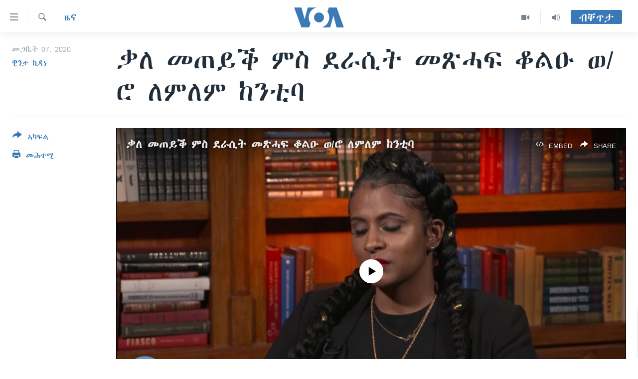

--- FILE ---
content_type: text/html; charset=utf-8
request_url: https://tigrigna.voanews.com/a/%E1%89%83%E1%88%88-%E1%88%98%E1%8C%A0%E1%8B%AD%E1%89%95-%E1%88%9D%E1%88%B5-%E1%8B%B0%E1%88%AB%E1%88%B2%E1%89%B5-%E1%88%98%E1%8C%BD%E1%88%93%E1%8D%8D-%E1%89%86%E1%88%8D%E1%8B%91-%E1%8B%88-%E1%88%AE-%E1%88%88%E1%88%9D%E1%88%88%E1%88%9D-%E1%8A%A8%E1%8A%95%E1%89%B2%E1%89%A3/5318682.html
body_size: 14132
content:

<!DOCTYPE html>
<html lang="ti" dir="ltr" class="no-js">
<head>
<link href="/Content/responsive/VOA/ti/VOA-ti.css?&amp;av=0.0.0.0&amp;cb=306" rel="stylesheet"/>
<script src="https://tags.voanews.com/voa-pangea/prod/utag.sync.js"></script> <script type='text/javascript' src='https://www.youtube.com/iframe_api' async></script>
<script type="text/javascript">
//a general 'js' detection, must be on top level in <head>, due to CSS performance
document.documentElement.className = "js";
var cacheBuster = "306";
var appBaseUrl = "/";
var imgEnhancerBreakpoints = [0, 144, 256, 408, 650, 1023, 1597];
var isLoggingEnabled = false;
var isPreviewPage = false;
var isLivePreviewPage = false;
if (!isPreviewPage) {
window.RFE = window.RFE || {};
window.RFE.cacheEnabledByParam = window.location.href.indexOf('nocache=1') === -1;
const url = new URL(window.location.href);
const params = new URLSearchParams(url.search);
// Remove the 'nocache' parameter
params.delete('nocache');
// Update the URL without the 'nocache' parameter
url.search = params.toString();
window.history.replaceState(null, '', url.toString());
} else {
window.addEventListener('load', function() {
const links = window.document.links;
for (let i = 0; i < links.length; i++) {
links[i].href = '#';
links[i].target = '_self';
}
})
}
var pwaEnabled = false;
var swCacheDisabled;
</script>
<meta charset="utf-8" />
<title>ቃለ መጠይቕ ምስ ደራሲት መጽሓፍ ቆልዑ ወ/ሮ ለምለም ከንቲባ</title>
<meta name="description" content="ለምለም ከንቲባ ፔጅ ትበሃል፡ ኤርትራዊት ኣሜሪካዊት በዓልቲ ሞያ ሳይበር ሰኩሪቲ እያ።
ለምለም ኣብዚ ሕጂ እዋን ወዲ ትሸዓተ ዓመት ዝዕድሚኡ ወዳ ዮሴፍ ወዲ ክልተ ዓመት እንከሎ ዘረባ ምዝራብ ብዘይምጅማሩ ሰብ ሞያ ሕክምና ምልክታት ‘ኦቲዝም’ ከምዘለውዋ ሓቢሮምዋ።
ብድሕሪኡ ብምኽሪ ሰብ ሞያ ሕክምናን ዘይህለል ጻዕሪን ድሕሪ ኣርባዕተ ዓመታት ዮሴፍ ክዛረብ ክኢሉ ካልእ&#160; ምስዚ ዝተሓሓዝ&#160;ዝነበሩ ጸገማት’ውን ምሉእ ብምሉእ ከምዝተአልዩ ብሰብ ሞያ ሕክምና..." />
<meta name="keywords" content="ዜና, ኤርትራውያን ኣብ ኣመሪካ, ሰሙናዊ መደባት, ETHIOPIA, health, Eritrea, Autism" />
<meta name="viewport" content="width=device-width, initial-scale=1.0" />
<meta http-equiv="X-UA-Compatible" content="IE=edge" />
<meta name="robots" content="max-image-preview:large"><meta property="fb:pages" content="132597640090658" />
<meta name="msvalidate.01" content="3286EE554B6F672A6F2E608C02343C0E" />
<link href="https://tigrigna.voanews.com/a/ቃለ-መጠይቕ-ምስ-ደራሲት-መጽሓፍ-ቆልዑ-ወ-ሮ-ለምለም-ከንቲባ/5318682.html" rel="canonical" />
<meta name="apple-mobile-web-app-title" content="VOA" />
<meta name="apple-mobile-web-app-status-bar-style" content="black" />
<meta name="apple-itunes-app" content="app-id=632618796, app-argument=//5318682.ltr" />
<meta content="ቃለ መጠይቕ ምስ ደራሲት መጽሓፍ ቆልዑ ወ/ሮ ለምለም ከንቲባ" property="og:title" />
<meta content="ለምለም ከንቲባ ፔጅ ትበሃል፡ ኤርትራዊት ኣሜሪካዊት በዓልቲ ሞያ ሳይበር ሰኩሪቲ እያ።
ለምለም ኣብዚ ሕጂ እዋን ወዲ ትሸዓተ ዓመት ዝዕድሚኡ ወዳ ዮሴፍ ወዲ ክልተ ዓመት እንከሎ ዘረባ ምዝራብ ብዘይምጅማሩ ሰብ ሞያ ሕክምና ምልክታት ‘ኦቲዝም’ ከምዘለውዋ ሓቢሮምዋ።
ብድሕሪኡ ብምኽሪ ሰብ ሞያ ሕክምናን ዘይህለል ጻዕሪን ድሕሪ ኣርባዕተ ዓመታት ዮሴፍ ክዛረብ ክኢሉ ካልእ ምስዚ ዝተሓሓዝ ዝነበሩ ጸገማት’ውን ምሉእ ብምሉእ ከምዝተአልዩ ብሰብ ሞያ ሕክምና..." property="og:description" />
<meta content="article" property="og:type" />
<meta content="https://tigrigna.voanews.com/a/ቃለ-መጠይቕ-ምስ-ደራሲት-መጽሓፍ-ቆልዑ-ወ-ሮ-ለምለም-ከንቲባ/5318682.html" property="og:url" />
<meta content="ቪኦኤ" property="og:site_name" />
<meta content="https://www.facebook.com/pages/VOA-Tigrigna/132597640090658" property="article:publisher" />
<meta content="https://gdb.voanews.com/4eda3f44-c75c-4162-9806-47f84226d9fa_tv_w1200_h630.jpg" property="og:image" />
<meta content="1200" property="og:image:width" />
<meta content="630" property="og:image:height" />
<meta content="587038754814637" property="fb:app_id" />
<meta content="ዊንታ ኪዳነ" name="Author" />
<meta content="summary_large_image" name="twitter:card" />
<meta content="@VOATigrigna" name="twitter:site" />
<meta content="https://gdb.voanews.com/4eda3f44-c75c-4162-9806-47f84226d9fa_tv_w1200_h630.jpg" name="twitter:image" />
<meta content="ቃለ መጠይቕ ምስ ደራሲት መጽሓፍ ቆልዑ ወ/ሮ ለምለም ከንቲባ" name="twitter:title" />
<meta content="ለምለም ከንቲባ ፔጅ ትበሃል፡ ኤርትራዊት ኣሜሪካዊት በዓልቲ ሞያ ሳይበር ሰኩሪቲ እያ።
ለምለም ኣብዚ ሕጂ እዋን ወዲ ትሸዓተ ዓመት ዝዕድሚኡ ወዳ ዮሴፍ ወዲ ክልተ ዓመት እንከሎ ዘረባ ምዝራብ ብዘይምጅማሩ ሰብ ሞያ ሕክምና ምልክታት ‘ኦቲዝም’ ከምዘለውዋ ሓቢሮምዋ።
ብድሕሪኡ ብምኽሪ ሰብ ሞያ ሕክምናን ዘይህለል ጻዕሪን ድሕሪ ኣርባዕተ ዓመታት ዮሴፍ ክዛረብ ክኢሉ ካልእ ምስዚ ዝተሓሓዝ ዝነበሩ ጸገማት’ውን ምሉእ ብምሉእ ከምዝተአልዩ ብሰብ ሞያ ሕክምና..." name="twitter:description" />
<link rel="amphtml" href="https://tigrigna.voanews.com/amp/ቃለ-መጠይቕ-ምስ-ደራሲት-መጽሓፍ-ቆልዑ-ወ-ሮ-ለምለም-ከንቲባ/5318682.html" />
<script type="application/ld+json">{"articleSection":"ዜና","isAccessibleForFree":true,"headline":"ቃለ መጠይቕ ምስ ደራሲት መጽሓፍ ቆልዑ ወ/ሮ ለምለም ከንቲባ","inLanguage":"ti","keywords":"ዜና, ኤርትራውያን ኣብ ኣመሪካ, ሰሙናዊ መደባት, ETHIOPIA, health, Eritrea, Autism","author":{"@type":"Person","url":"https://tigrigna.voanews.com/author/ዊንታ-ኪዳነ/_to_r","description":"","image":{"@type":"ImageObject","url":"https://gdb.voanews.com/70d64f0b-939d-4d4b-aa9e-88dfbb7cf2d1.jpg"},"name":"ዊንታ ኪዳነ"},"datePublished":"2020-03-07 02:00:01Z","dateModified":"2020-03-07 08:47:01Z","publisher":{"logo":{"width":512,"height":220,"@type":"ImageObject","url":"https://tigrigna.voanews.com/Content/responsive/VOA/ti/img/logo.png"},"@type":"NewsMediaOrganization","url":"https://tigrigna.voanews.com","sameAs":["https://www.facebook.com/VOA-Tigrigna-132597640090658/?ref=ts\u0026fref=ts","https://www.youtube.com/voatigrigna","https://www.instagram.com/voatigrigna","https://twitter.com/voatigrigna","https://telegram.me/YourUsernameHere","","https://www.whatsapp.com/channel/0029VaZu1cPHFxP2I6zxD209"],"name":"ድምጺ ኣሜሪካ","alternateName":""},"@context":"https://schema.org","@type":"NewsArticle","mainEntityOfPage":"https://tigrigna.voanews.com/a/ቃለ-መጠይቕ-ምስ-ደራሲት-መጽሓፍ-ቆልዑ-ወ-ሮ-ለምለም-ከንቲባ/5318682.html","url":"https://tigrigna.voanews.com/a/ቃለ-መጠይቕ-ምስ-ደራሲት-መጽሓፍ-ቆልዑ-ወ-ሮ-ለምለም-ከንቲባ/5318682.html","description":"ለምለም ከንቲባ ፔጅ ትበሃል፡ ኤርትራዊት ኣሜሪካዊት በዓልቲ ሞያ ሳይበር ሰኩሪቲ እያ።\r\n ለምለም ኣብዚ ሕጂ እዋን ወዲ ትሸዓተ ዓመት ዝዕድሚኡ ወዳ ዮሴፍ ወዲ ክልተ ዓመት እንከሎ ዘረባ ምዝራብ ብዘይምጅማሩ ሰብ ሞያ ሕክምና ምልክታት ‘ኦቲዝም’ ከምዘለውዋ ሓቢሮምዋ።\r\n ብድሕሪኡ ብምኽሪ ሰብ ሞያ ሕክምናን ዘይህለል ጻዕሪን ድሕሪ ኣርባዕተ ዓመታት ዮሴፍ ክዛረብ ክኢሉ ካልእ ምስዚ ዝተሓሓዝ ዝነበሩ ጸገማት’ውን ምሉእ ብምሉእ ከምዝተአልዩ ብሰብ ሞያ ሕክምና...","image":{"width":1080,"height":608,"@type":"ImageObject","url":"https://gdb.voanews.com/4eda3f44-c75c-4162-9806-47f84226d9fa_tv_w1080_h608.jpg"},"name":"ቃለ መጠይቕ ምስ ደራሲት መጽሓፍ ቆልዑ ወ/ሮ ለምለም ከንቲባ"}</script>
<script src="/Scripts/responsive/infographics.b?v=dVbZ-Cza7s4UoO3BqYSZdbxQZVF4BOLP5EfYDs4kqEo1&amp;av=0.0.0.0&amp;cb=306"></script>
<script src="/Scripts/responsive/loader.b?v=Q26XNwrL6vJYKjqFQRDnx01Lk2pi1mRsuLEaVKMsvpA1&amp;av=0.0.0.0&amp;cb=306"></script>
<link rel="icon" type="image/svg+xml" href="/Content/responsive/VOA/img/webApp/favicon.svg" />
<link rel="alternate icon" href="/Content/responsive/VOA/img/webApp/favicon.ico" />
<link rel="apple-touch-icon" sizes="152x152" href="/Content/responsive/VOA/img/webApp/ico-152x152.png" />
<link rel="apple-touch-icon" sizes="144x144" href="/Content/responsive/VOA/img/webApp/ico-144x144.png" />
<link rel="apple-touch-icon" sizes="114x114" href="/Content/responsive/VOA/img/webApp/ico-114x114.png" />
<link rel="apple-touch-icon" sizes="72x72" href="/Content/responsive/VOA/img/webApp/ico-72x72.png" />
<link rel="apple-touch-icon-precomposed" href="/Content/responsive/VOA/img/webApp/ico-57x57.png" />
<link rel="icon" sizes="192x192" href="/Content/responsive/VOA/img/webApp/ico-192x192.png" />
<link rel="icon" sizes="128x128" href="/Content/responsive/VOA/img/webApp/ico-128x128.png" />
<meta name="msapplication-TileColor" content="#ffffff" />
<meta name="msapplication-TileImage" content="/Content/responsive/VOA/img/webApp/ico-144x144.png" />
<link rel="alternate" type="application/rss+xml" title="VOA - Top Stories [RSS]" href="/api/" />
<link rel="sitemap" type="application/rss+xml" href="/sitemap.xml" />
</head>
<body class=" nav-no-loaded cc_theme pg-article print-lay-article js-category-to-nav nojs-images ">
<script type="text/javascript" >
var analyticsData = {url:"https://tigrigna.voanews.com/a/%e1%89%83%e1%88%88-%e1%88%98%e1%8c%a0%e1%8b%ad%e1%89%95-%e1%88%9d%e1%88%b5-%e1%8b%b0%e1%88%ab%e1%88%b2%e1%89%b5-%e1%88%98%e1%8c%bd%e1%88%93%e1%8d%8d-%e1%89%86%e1%88%8d%e1%8b%91-%e1%8b%88-%e1%88%ae-%e1%88%88%e1%88%9d%e1%88%88%e1%88%9d-%e1%8a%a8%e1%8a%95%e1%89%b2%e1%89%a3/5318682.html",property_id:"487",article_uid:"5318682",page_title:"ቃለ መጠይቕ ምስ ደራሲት መጽሓፍ ቆልዑ ወ/ሮ ለምለም ከንቲባ",page_type:"article",content_type:"article",subcontent_type:"article",last_modified:"2020-03-07 08:47:01Z",pub_datetime:"2020-03-07 02:00:01Z",pub_year:"2020",pub_month:"03",pub_day:"07",pub_hour:"02",pub_weekday:"Saturday",section:"ዜና",english_section:"news",byline:"ዊንታ ኪዳነ",categories:"news,eritreans-in-america,weekly-shows",tags:"ethiopia;health;eritrea;autism",domain:"tigrigna.voanews.com",language:"Tigrinya",language_service:"VOA Horn of Africa",platform:"web",copied:"no",copied_article:"",copied_title:"",runs_js:"Yes",cms_release:"8.44.0.0.306",enviro_type:"prod",slug:"ቃለ-መጠይቕ-ምስ-ደራሲት-መጽሓፍ-ቆልዑ-ወ-ሮ-ለምለም-ከንቲባ",entity:"VOA",short_language_service:"TIG",platform_short:"W",page_name:"ቃለ መጠይቕ ምስ ደራሲት መጽሓፍ ቆልዑ ወ/ሮ ለምለም ከንቲባ"};
</script>
<noscript><iframe src="https://www.googletagmanager.com/ns.html?id=GTM-N8MP7P" height="0" width="0" style="display:none;visibility:hidden"></iframe></noscript><script type="text/javascript" data-cookiecategory="analytics">
var gtmEventObject = Object.assign({}, analyticsData, {event: 'page_meta_ready'});window.dataLayer = window.dataLayer || [];window.dataLayer.push(gtmEventObject);
if (top.location === self.location) { //if not inside of an IFrame
var renderGtm = "true";
if (renderGtm === "true") {
(function(w,d,s,l,i){w[l]=w[l]||[];w[l].push({'gtm.start':new Date().getTime(),event:'gtm.js'});var f=d.getElementsByTagName(s)[0],j=d.createElement(s),dl=l!='dataLayer'?'&l='+l:'';j.async=true;j.src='//www.googletagmanager.com/gtm.js?id='+i+dl;f.parentNode.insertBefore(j,f);})(window,document,'script','dataLayer','GTM-N8MP7P');
}
}
</script>
<!--Analytics tag js version start-->
<script type="text/javascript" data-cookiecategory="analytics">
var utag_data = Object.assign({}, analyticsData, {});
if(typeof(TealiumTagFrom)==='function' && typeof(TealiumTagSearchKeyword)==='function') {
var utag_from=TealiumTagFrom();var utag_searchKeyword=TealiumTagSearchKeyword();
if(utag_searchKeyword!=null && utag_searchKeyword!=='' && utag_data["search_keyword"]==null) utag_data["search_keyword"]=utag_searchKeyword;if(utag_from!=null && utag_from!=='') utag_data["from"]=TealiumTagFrom();}
if(window.top!== window.self&&utag_data.page_type==="snippet"){utag_data.page_type = 'iframe';}
try{if(window.top!==window.self&&window.self.location.hostname===window.top.location.hostname){utag_data.platform = 'self-embed';utag_data.platform_short = 'se';}}catch(e){if(window.top!==window.self&&window.self.location.search.includes("platformType=self-embed")){utag_data.platform = 'cross-promo';utag_data.platform_short = 'cp';}}
(function(a,b,c,d){ a="https://tags.voanews.com/voa-pangea/prod/utag.js"; b=document;c="script";d=b.createElement(c);d.src=a;d.type="text/java"+c;d.async=true; a=b.getElementsByTagName(c)[0];a.parentNode.insertBefore(d,a); })();
</script>
<!--Analytics tag js version end-->
<!-- Analytics tag management NoScript -->
<noscript>
<img style="position: absolute; border: none;" src="https://ssc.voanews.com/b/ss/bbgprod,bbgentityvoa/1/G.4--NS/892624516?pageName=voa%3atig%3aw%3aarticle%3a%e1%89%83%e1%88%88%20%e1%88%98%e1%8c%a0%e1%8b%ad%e1%89%95%20%e1%88%9d%e1%88%b5%20%e1%8b%b0%e1%88%ab%e1%88%b2%e1%89%b5%20%e1%88%98%e1%8c%bd%e1%88%93%e1%8d%8d%20%e1%89%86%e1%88%8d%e1%8b%91%20%e1%8b%88%2f%e1%88%ae%20%e1%88%88%e1%88%9d%e1%88%88%e1%88%9d%20%e1%8a%a8%e1%8a%95%e1%89%b2%e1%89%a3&amp;c6=%e1%89%83%e1%88%88%20%e1%88%98%e1%8c%a0%e1%8b%ad%e1%89%95%20%e1%88%9d%e1%88%b5%20%e1%8b%b0%e1%88%ab%e1%88%b2%e1%89%b5%20%e1%88%98%e1%8c%bd%e1%88%93%e1%8d%8d%20%e1%89%86%e1%88%8d%e1%8b%91%20%e1%8b%88%2f%e1%88%ae%20%e1%88%88%e1%88%9d%e1%88%88%e1%88%9d%20%e1%8a%a8%e1%8a%95%e1%89%b2%e1%89%a3&amp;v36=8.44.0.0.306&amp;v6=D=c6&amp;g=https%3a%2f%2ftigrigna.voanews.com%2fa%2f%25e1%2589%2583%25e1%2588%2588-%25e1%2588%2598%25e1%258c%25a0%25e1%258b%25ad%25e1%2589%2595-%25e1%2588%259d%25e1%2588%25b5-%25e1%258b%25b0%25e1%2588%25ab%25e1%2588%25b2%25e1%2589%25b5-%25e1%2588%2598%25e1%258c%25bd%25e1%2588%2593%25e1%258d%258d-%25e1%2589%2586%25e1%2588%258d%25e1%258b%2591-%25e1%258b%2588-%25e1%2588%25ae-%25e1%2588%2588%25e1%2588%259d%25e1%2588%2588%25e1%2588%259d-%25e1%258a%25a8%25e1%258a%2595%25e1%2589%25b2%25e1%2589%25a3%2f5318682.html&amp;c1=D=g&amp;v1=D=g&amp;events=event1,event52&amp;c16=voa%20horn%20of%20africa&amp;v16=D=c16&amp;c5=news&amp;v5=D=c5&amp;ch=%e1%8b%9c%e1%8a%93&amp;c15=tigrinya&amp;v15=D=c15&amp;c4=article&amp;v4=D=c4&amp;c14=5318682&amp;v14=D=c14&amp;v20=no&amp;c17=web&amp;v17=D=c17&amp;mcorgid=518abc7455e462b97f000101%40adobeorg&amp;server=tigrigna.voanews.com&amp;pageType=D=c4&amp;ns=bbg&amp;v29=D=server&amp;v25=voa&amp;v30=487&amp;v105=D=User-Agent " alt="analytics" width="1" height="1" /></noscript>
<!-- End of Analytics tag management NoScript -->
<!--*** Accessibility links - For ScreenReaders only ***-->
<section>
<div class="sr-only">
<h2>ክርከብ ዝኽእል መራኸቢታት</h2>
<ul>
<li><a href="#content" data-disable-smooth-scroll="1">ናብ ቀንዲ ትሕዝቶ ሕለፍ</a></li>
<li><a href="#navigation" data-disable-smooth-scroll="1">ናብ ቀንዲ መምርሒ ስገር</a></li>
<li><a href="#txtHeaderSearch" data-disable-smooth-scroll="1"> ናብ መፈተሺ ስገር </a></li>
</ul>
</div>
</section>
<div dir="ltr">
<div id="page">
<aside>
<div class="c-lightbox overlay-modal">
<div class="c-lightbox__intro">
<h2 class="c-lightbox__intro-title"></h2>
<button class="btn btn--rounded c-lightbox__btn c-lightbox__intro-next" title="ዝቅፅል">
<span class="ico ico--rounded ico-chevron-forward"></span>
<span class="sr-only">ዝቅፅል</span>
</button>
</div>
<div class="c-lightbox__nav">
<button class="btn btn--rounded c-lightbox__btn c-lightbox__btn--close" title="ዕፀዎ">
<span class="ico ico--rounded ico-close"></span>
<span class="sr-only">ዕፀዎ</span>
</button>
<button class="btn btn--rounded c-lightbox__btn c-lightbox__btn--prev" title="ቀዳማይ">
<span class="ico ico--rounded ico-chevron-backward"></span>
<span class="sr-only">ቀዳማይ</span>
</button>
<button class="btn btn--rounded c-lightbox__btn c-lightbox__btn--next" title="ዝቅፅል">
<span class="ico ico--rounded ico-chevron-forward"></span>
<span class="sr-only">ዝቅፅል</span>
</button>
</div>
<div class="c-lightbox__content-wrap">
<figure class="c-lightbox__content">
<span class="c-spinner c-spinner--lightbox">
<img src="/Content/responsive/img/player-spinner.png"
alt="please wait"
title="please wait" />
</span>
<div class="c-lightbox__img">
<div class="thumb">
<img src="" alt="" />
</div>
</div>
<figcaption>
<div class="c-lightbox__info c-lightbox__info--foot">
<span class="c-lightbox__counter"></span>
<span class="caption c-lightbox__caption"></span>
</div>
</figcaption>
</figure>
</div>
<div class="hidden">
<div class="content-advisory__box content-advisory__box--lightbox">
<span class="content-advisory__box-text">This image contains sensitive content which some people may find offensive or disturbing.</span>
<button class="btn btn--transparent content-advisory__box-btn m-t-md" value="text" type="button">
<span class="btn__text">
Click to reveal
</span>
</button>
</div>
</div>
</div>
<div class="print-dialogue">
<div class="container">
<h3 class="print-dialogue__title section-head">Print Options:</h3>
<div class="print-dialogue__opts">
<ul class="print-dialogue__opt-group">
<li class="form__group form__group--checkbox">
<input class="form__check " id="checkboxImages" name="checkboxImages" type="checkbox" checked="checked" />
<label for="checkboxImages" class="form__label m-t-md">Images</label>
</li>
<li class="form__group form__group--checkbox">
<input class="form__check " id="checkboxMultimedia" name="checkboxMultimedia" type="checkbox" checked="checked" />
<label for="checkboxMultimedia" class="form__label m-t-md">Multimedia</label>
</li>
</ul>
<ul class="print-dialogue__opt-group">
<li class="form__group form__group--checkbox">
<input class="form__check " id="checkboxEmbedded" name="checkboxEmbedded" type="checkbox" checked="checked" />
<label for="checkboxEmbedded" class="form__label m-t-md">Embedded Content</label>
</li>
<li class="hidden">
<input class="form__check " id="checkboxComments" name="checkboxComments" type="checkbox" />
<label for="checkboxComments" class="form__label m-t-md">Comments</label>
</li>
</ul>
</div>
<div class="print-dialogue__buttons">
<button class="btn btn--secondary close-button" type="button" title="ሰርዝ">
<span class="btn__text ">ሰርዝ</span>
</button>
<button class="btn btn-cust-print m-l-sm" type="button" title="መሕተሚ">
<span class="btn__text ">መሕተሚ</span>
</button>
</div>
</div>
</div>
<div class="ctc-message pos-fix">
<div class="ctc-message__inner">Link has been copied to clipboard</div>
</div>
</aside>
<div class="hdr-20 hdr-20--big">
<div class="hdr-20__inner">
<div class="hdr-20__max pos-rel">
<div class="hdr-20__side hdr-20__side--primary d-flex">
<label data-for="main-menu-ctrl" data-switcher-trigger="true" data-switch-target="main-menu-ctrl" class="burger hdr-trigger pos-rel trans-trigger" data-trans-evt="click" data-trans-id="menu">
<span class="ico ico-close hdr-trigger__ico hdr-trigger__ico--close burger__ico burger__ico--close"></span>
<span class="ico ico-menu hdr-trigger__ico hdr-trigger__ico--open burger__ico burger__ico--open"></span>
</label>
<div class="menu-pnl pos-fix trans-target" data-switch-target="main-menu-ctrl" data-trans-id="menu">
<div class="menu-pnl__inner">
<nav class="main-nav menu-pnl__item menu-pnl__item--first">
<ul class="main-nav__list accordeon" data-analytics-tales="false" data-promo-name="link" data-location-name="nav,secnav">
<li class="main-nav__item accordeon__item" data-switch-target="menu-item-1460">
<label class="main-nav__item-name main-nav__item-name--label accordeon__control-label" data-switcher-trigger="true" data-for="menu-item-1460">
ዜና
<span class="ico ico-chevron-down main-nav__chev"></span>
</label>
<div class="main-nav__sub-list">
<a class="main-nav__item-name main-nav__item-name--link main-nav__item-name--sub" href="/ethiopia-eritrea" title="ኤርትራ/ኢትዮጵያ" data-item-name="ethiopia-eritrea" >ኤርትራ/ኢትዮጵያ</a>
<a class="main-nav__item-name main-nav__item-name--link main-nav__item-name--sub" href="/world" title="ዓለም" data-item-name="world-news" >ዓለም</a>
<a class="main-nav__item-name main-nav__item-name--link main-nav__item-name--sub" href="/p/9097.html" title="ማእከላይ ምብራቕ" data-item-name="middle-east" >ማእከላይ ምብራቕ</a>
</div>
</li>
<li class="main-nav__item accordeon__item" data-switch-target="menu-item-1463">
<label class="main-nav__item-name main-nav__item-name--label accordeon__control-label" data-switcher-trigger="true" data-for="menu-item-1463">
ሰሙናዊ መደባት
<span class="ico ico-chevron-down main-nav__chev"></span>
</label>
<div class="main-nav__sub-list">
<a class="main-nav__item-name main-nav__item-name--link main-nav__item-name--sub" href="/weekly-programs" title="ሰሙናዊ መደባት" data-item-name="weekly-programming" >ሰሙናዊ መደባት</a>
<a class="main-nav__item-name main-nav__item-name--link main-nav__item-name--sub" href="/p/7830.html" title="እዋናዊ ጉዳያት" data-item-name="weekly-programs-current-affairs" >እዋናዊ ጉዳያት</a>
<a class="main-nav__item-name main-nav__item-name--link main-nav__item-name--sub" href="/p/7831.html" title="ጥዕና" data-item-name="weekly-programs-health" >ጥዕና</a>
<a class="main-nav__item-name main-nav__item-name--link main-nav__item-name--sub" href="/p/7832.html" title="መንእሰያት" data-item-name="weekly-programs-youth" >መንእሰያት</a>
<a class="main-nav__item-name main-nav__item-name--link main-nav__item-name--sub" href="/p/7834.html" title="ኤርትራውያን ኣብ ኣመሪካ" data-item-name="eritreans-in-america" >ኤርትራውያን ኣብ ኣመሪካ</a>
<a class="main-nav__item-name main-nav__item-name--link main-nav__item-name--sub" href="/p/7835.html" title="ህዝቢ ምስ ህዝቢ" data-item-name="people-to-people" >ህዝቢ ምስ ህዝቢ</a>
<a class="main-nav__item-name main-nav__item-name--link main-nav__item-name--sub" href="/z/7788" title="ደቂ ኣንስትዮን ህጻናትን" data-item-name="women-and-family" >ደቂ ኣንስትዮን ህጻናትን</a>
<a class="main-nav__item-name main-nav__item-name--link main-nav__item-name--sub" href="/z/7148" title="ሳይንስን ቴክኖሎጂን" data-item-name="science-and-technology" >ሳይንስን ቴክኖሎጂን</a>
<a class="main-nav__item-name main-nav__item-name--link main-nav__item-name--sub" href="/p/7836.html" title="ቂሔ ጽልሚ" data-item-name="weekly-programs-culture" >ቂሔ ጽልሚ</a>
</div>
</li>
<li class="main-nav__item accordeon__item" data-switch-target="menu-item-1464">
<label class="main-nav__item-name main-nav__item-name--label accordeon__control-label" data-switcher-trigger="true" data-for="menu-item-1464">
ራድዮ
<span class="ico ico-chevron-down main-nav__chev"></span>
</label>
<div class="main-nav__sub-list">
<a class="main-nav__item-name main-nav__item-name--link main-nav__item-name--sub" href="/daily-radio-show" title="ፈነወ ትግርኛ 1900" data-item-name="tigrinia-news-1900" >ፈነወ ትግርኛ 1900</a>
<a class="main-nav__item-name main-nav__item-name--link main-nav__item-name--sub" href="/z/4280" title="መኽዘን ሓጸርቲ ድምጺ" data-item-name="short-audio-clip1" >መኽዘን ሓጸርቲ ድምጺ</a>
<a class="main-nav__item-name main-nav__item-name--link main-nav__item-name--sub" href="https://tigrigna.voanews.com/z/5500" title="ትሕዝቶ ወሃብቲ ርእይቶ" target="_blank" rel="noopener">ትሕዝቶ ወሃብቲ ርእይቶ</a>
</div>
</li>
<li class="main-nav__item accordeon__item" data-switch-target="menu-item-1465">
<label class="main-nav__item-name main-nav__item-name--label accordeon__control-label" data-switcher-trigger="true" data-for="menu-item-1465">
ቪድዮ
<span class="ico ico-chevron-down main-nav__chev"></span>
</label>
<div class="main-nav__sub-list">
<a class="main-nav__item-name main-nav__item-name--link main-nav__item-name--sub" href="/z/3314" title="VOA60 ኣፍሪቃ" data-item-name="voa-60-africa" >VOA60 ኣፍሪቃ</a>
<a class="main-nav__item-name main-nav__item-name--link main-nav__item-name--sub" href="/z/3478" title="VOA60 ኣመሪካ" data-item-name="voa60-america" >VOA60 ኣመሪካ</a>
<a class="main-nav__item-name main-nav__item-name--link main-nav__item-name--sub" href="/z/3313" title="VOA60 ዓለም" data-item-name="voa-60-world" >VOA60 ዓለም</a>
<a class="main-nav__item-name main-nav__item-name--link main-nav__item-name--sub" href="/z/3312" title="ቪድዮ" data-item-name="video" >ቪድዮ</a>
</div>
</li>
<li class="main-nav__item">
<a class="main-nav__item-name main-nav__item-name--link" href="/special-reports" title="ፍሉይ ዓምዲ" data-item-name="special-report" >ፍሉይ ዓምዲ</a>
</li>
<li class="main-nav__item">
<a class="main-nav__item-name main-nav__item-name--link" href="/radio-on-tv" title="ዕለታዊ ፈነወ ድምጺ ኣመሪካ ቋንቋ ትግርኛ" data-item-name="daily-radio-on-tv" >ዕለታዊ ፈነወ ድምጺ ኣመሪካ ቋንቋ ትግርኛ</a>
</li>
</ul>
</nav>
<div class="menu-pnl__item">
<a href="https://learningenglish.voanews.com/" class="menu-pnl__item-link" alt="ትምህርቲ እንግሊዝኛ">ትምህርቲ እንግሊዝኛ</a>
</div>
<div class="menu-pnl__item menu-pnl__item--social">
<h5 class="menu-pnl__sub-head">ማሕበራዊ ገጻትና</h5>
<a href="https://www.facebook.com/VOA-Tigrigna-132597640090658/?ref=ts&amp;fref=ts" title="ኣብ ‘ፈስቡክ’ ተኸታተሉና" data-analytics-text="follow_on_facebook" class="btn btn--rounded btn--social-inverted menu-pnl__btn js-social-btn btn-facebook" target="_blank" rel="noopener">
<span class="ico ico-facebook-alt ico--rounded"></span>
</a>
<a href="https://www.youtube.com/voatigrigna" title="Follow us on Youtube" data-analytics-text="follow_on_youtube" class="btn btn--rounded btn--social-inverted menu-pnl__btn js-social-btn btn-youtube" target="_blank" rel="noopener">
<span class="ico ico-youtube ico--rounded"></span>
</a>
<a href="https://www.instagram.com/voatigrigna" title="Follow us on Instagram" data-analytics-text="follow_on_instagram" class="btn btn--rounded btn--social-inverted menu-pnl__btn js-social-btn btn-instagram" target="_blank" rel="noopener">
<span class="ico ico-instagram ico--rounded"></span>
</a>
<a href="https://twitter.com/voatigrigna" title="ኣብ ‘ትዊትር’ ተኸታተሉና" data-analytics-text="follow_on_twitter" class="btn btn--rounded btn--social-inverted menu-pnl__btn js-social-btn btn-twitter" target="_blank" rel="noopener">
<span class="ico ico-twitter ico--rounded"></span>
</a>
<a href="https://telegram.me/YourUsernameHere" title="Follow us on Telegram" data-analytics-text="follow_on_telegram" class="btn btn--rounded btn--social-inverted menu-pnl__btn js-social-btn btn-telegram" target="_blank" rel="noopener">
<span class="ico ico-telegram ico--rounded"></span>
</a>
</div>
<div class="menu-pnl__item">
<a href="/navigation/allsites" class="menu-pnl__item-link">
<span class="ico ico-languages "></span>
ቋንቋታት
</a>
</div>
</div>
</div>
<label data-for="top-search-ctrl" data-switcher-trigger="true" data-switch-target="top-search-ctrl" class="top-srch-trigger hdr-trigger">
<span class="ico ico-close hdr-trigger__ico hdr-trigger__ico--close top-srch-trigger__ico top-srch-trigger__ico--close"></span>
<span class="ico ico-search hdr-trigger__ico hdr-trigger__ico--open top-srch-trigger__ico top-srch-trigger__ico--open"></span>
</label>
<div class="srch-top srch-top--in-header" data-switch-target="top-search-ctrl">
<div class="container">
<form action="/s" class="srch-top__form srch-top__form--in-header" id="form-topSearchHeader" method="get" role="search"><label for="txtHeaderSearch" class="sr-only">Search</label>
<input type="text" id="txtHeaderSearch" name="k" placeholder="መድለይ ጽሑፍ..." accesskey="s" value="" class="srch-top__input analyticstag-event" onkeydown="if (event.keyCode === 13) { FireAnalyticsTagEventOnSearch('search', $dom.get('#txtHeaderSearch')[0].value) }" />
<button title="Search" type="submit" class="btn btn--top-srch analyticstag-event" onclick="FireAnalyticsTagEventOnSearch('search', $dom.get('#txtHeaderSearch')[0].value) ">
<span class="ico ico-search"></span>
</button></form>
</div>
</div>
<a href="/" class="main-logo-link">
<img src="/Content/responsive/VOA/ti/img/logo-compact.svg" class="main-logo main-logo--comp" alt="site logo">
<img src="/Content/responsive/VOA/ti/img/logo.svg" class="main-logo main-logo--big" alt="site logo">
</a>
</div>
<div class="hdr-20__side hdr-20__side--secondary d-flex">
<a href="/daily-radio-show" title="Audio" class="hdr-20__secondary-item" data-item-name="audio">
<span class="ico ico-audio hdr-20__secondary-icon"></span>
</a>
<a href="/radio-on-tv" title="Video" class="hdr-20__secondary-item" data-item-name="video">
<span class="ico ico-video hdr-20__secondary-icon"></span>
</a>
<a href="/s" title="Search" class="hdr-20__secondary-item hdr-20__secondary-item--search" data-item-name="search">
<span class="ico ico-search hdr-20__secondary-icon hdr-20__secondary-icon--search"></span>
</a>
<div class="hdr-20__secondary-item live-b-drop">
<div class="live-b-drop__off">
<a href="/live/" class="live-b-drop__link" title="ብቐጥታ" data-item-name="live">
<span class="badge badge--live-btn badge--live-btn-off">
ብቐጥታ
</span>
</a>
</div>
<div class="live-b-drop__on hidden">
<label data-for="live-ctrl" data-switcher-trigger="true" data-switch-target="live-ctrl" class="live-b-drop__label pos-rel">
<span class="badge badge--live badge--live-btn">
ብቐጥታ
</span>
<span class="ico ico-close live-b-drop__label-ico live-b-drop__label-ico--close"></span>
</label>
<div class="live-b-drop__panel" id="targetLivePanelDiv" data-switch-target="live-ctrl"></div>
</div>
</div>
<div class="srch-bottom">
<form action="/s" class="srch-bottom__form d-flex" id="form-bottomSearch" method="get" role="search"><label for="txtSearch" class="sr-only">Search</label>
<input type="search" id="txtSearch" name="k" placeholder="መድለይ ጽሑፍ..." accesskey="s" value="" class="srch-bottom__input analyticstag-event" onkeydown="if (event.keyCode === 13) { FireAnalyticsTagEventOnSearch('search', $dom.get('#txtSearch')[0].value) }" />
<button title="Search" type="submit" class="btn btn--bottom-srch analyticstag-event" onclick="FireAnalyticsTagEventOnSearch('search', $dom.get('#txtSearch')[0].value) ">
<span class="ico ico-search"></span>
</button></form>
</div>
</div>
<img src="/Content/responsive/VOA/ti/img/logo-print.gif" class="logo-print" alt="site logo">
<img src="/Content/responsive/VOA/ti/img/logo-print_color.png" class="logo-print logo-print--color" alt="site logo">
</div>
</div>
</div>
<script>
if (document.body.className.indexOf('pg-home') > -1) {
var nav2In = document.querySelector('.hdr-20__inner');
var nav2Sec = document.querySelector('.hdr-20__side--secondary');
var secStyle = window.getComputedStyle(nav2Sec);
if (nav2In && window.pageYOffset < 150 && secStyle['position'] !== 'fixed') {
nav2In.classList.add('hdr-20__inner--big')
}
}
</script>
<div class="c-hlights c-hlights--breaking c-hlights--no-item" data-hlight-display="mobile,desktop">
<div class="c-hlights__wrap container p-0">
<div class="c-hlights__nav">
<a role="button" href="#" title="ቀዳማይ">
<span class="ico ico-chevron-backward m-0"></span>
<span class="sr-only">ቀዳማይ</span>
</a>
<a role="button" href="#" title="ዝቅፅል">
<span class="ico ico-chevron-forward m-0"></span>
<span class="sr-only">ዝቅፅል</span>
</a>
</div>
<span class="c-hlights__label">
<span class="">Breaking News</span>
<span class="switcher-trigger">
<label data-for="more-less-1" data-switcher-trigger="true" class="switcher-trigger__label switcher-trigger__label--more p-b-0" title="ተወሳኺ ምርኣይ">
<span class="ico ico-chevron-down"></span>
</label>
<label data-for="more-less-1" data-switcher-trigger="true" class="switcher-trigger__label switcher-trigger__label--less p-b-0" title="Show less">
<span class="ico ico-chevron-up"></span>
</label>
</span>
</span>
<ul class="c-hlights__items switcher-target" data-switch-target="more-less-1">
</ul>
</div>
</div> <div id="content">
<main class="container">
<div class="hdr-container">
<div class="row">
<div class="col-category col-xs-12 col-md-2 pull-left"> <div class="category js-category">
<a class="" href="/z/2914">ዜና</a> </div>
</div><div class="col-title col-xs-12 col-md-10 pull-right"> <h1 class="title pg-title">
ቃለ መጠይቕ ምስ ደራሲት መጽሓፍ ቆልዑ ወ/ሮ ለምለም ከንቲባ
</h1>
</div><div class="col-publishing-details col-xs-12 col-sm-12 col-md-2 pull-left"> <div class="publishing-details ">
<div class="published">
<span class="date" >
<time pubdate="pubdate" datetime="2020-03-07T05:00:01+03:00">
መጋቢት 07, 2020
</time>
</span>
</div>
<div class="links">
<ul class="links__list links__list--column">
<li class="links__item">
<a class="links__item-link" href="/author/ዊንታ-ኪዳነ/_to_r" title="ዊንታ ኪዳነ">ዊንታ ኪዳነ</a>
</li>
</ul>
</div>
</div>
</div><div class="col-lg-12 separator"> <div class="separator">
<hr class="title-line" />
</div>
</div><div class="col-multimedia col-xs-12 col-md-10 pull-right"> <div class="media-pholder media-pholder--video ">
<div class="c-sticky-container" data-poster="https://gdb.voanews.com/4eda3f44-c75c-4162-9806-47f84226d9fa_tv_w250_r1.jpg">
<div class="c-sticky-element" data-sp_api="pangea-video" data-persistent data-persistent-browse-out >
<div class="c-mmp c-mmp--enabled c-mmp--loading c-mmp--video c-mmp--standard c-mmp--has-poster c-sticky-element__swipe-el"
data-player_id="" data-title="ቃለ መጠይቕ ምስ ደራሲት መጽሓፍ ቆልዑ ወ/ሮ ለምለም ከንቲባ" data-hide-title="False"
data-breakpoint_s="320" data-breakpoint_m="640" data-breakpoint_l="992"
data-hlsjs-src="/Scripts/responsive/hls.b"
data-bypass-dash-for-vod="true"
data-bypass-dash-for-live-video="true"
data-bypass-dash-for-live-audio="true"
id="player5318675">
<div class="c-mmp__poster js-poster c-mmp__poster--video">
<img src="https://gdb.voanews.com/4eda3f44-c75c-4162-9806-47f84226d9fa_tv_w250_r1.jpg" alt="ቃለ መጠይቕ ምስ ደራሲት መጽሓፍ ቆልዑ ወ/ሮ ለምለም ከንቲባ" title="ቃለ መጠይቕ ምስ ደራሲት መጽሓፍ ቆልዑ ወ/ሮ ለምለም ከንቲባ" class="c-mmp__poster-image-h" />
</div>
<a class="c-mmp__fallback-link" href="https://voa-video-ns.akamaized.net/pangeavideo/2020/03/4/4e/4eda3f44-c75c-4162-9806-47f84226d9fa_480p.mp4">
<span class="c-mmp__fallback-link-icon">
<span class="ico ico-play"></span>
</span>
</a>
<div class="c-spinner">
<img src="/Content/responsive/img/player-spinner.png" alt="please wait" title="please wait" />
</div>
<span class="c-mmp__big_play_btn js-btn-play-big">
<span class="ico ico-play"></span>
</span>
<div class="c-mmp__player">
<video src="https://voa-video-ns.akamaized.net/pangeavideo/2020/03/4/4e/4eda3f44-c75c-4162-9806-47f84226d9fa_480p.mp4" data-fallbacksrc="https://voa-video-ns.akamaized.net/pangeavideo/2020/03/4/4e/4eda3f44-c75c-4162-9806-47f84226d9fa.mp4" data-fallbacktype="video/mp4" data-type="video/mp4" data-info="Auto" data-sources="[{&quot;AmpSrc&quot;:&quot;https://voa-video-ns.akamaized.net/pangeavideo/2020/03/4/4e/4eda3f44-c75c-4162-9806-47f84226d9fa_mobile.mp4&quot;,&quot;Src&quot;:&quot;https://voa-video-ns.akamaized.net/pangeavideo/2020/03/4/4e/4eda3f44-c75c-4162-9806-47f84226d9fa_mobile.mp4&quot;,&quot;Type&quot;:&quot;video/mp4&quot;,&quot;DataInfo&quot;:&quot;270p&quot;,&quot;Url&quot;:null,&quot;BlockAutoTo&quot;:null,&quot;BlockAutoFrom&quot;:null},{&quot;AmpSrc&quot;:&quot;https://voa-video-ns.akamaized.net/pangeavideo/2020/03/4/4e/4eda3f44-c75c-4162-9806-47f84226d9fa.mp4&quot;,&quot;Src&quot;:&quot;https://voa-video-ns.akamaized.net/pangeavideo/2020/03/4/4e/4eda3f44-c75c-4162-9806-47f84226d9fa.mp4&quot;,&quot;Type&quot;:&quot;video/mp4&quot;,&quot;DataInfo&quot;:&quot;360p&quot;,&quot;Url&quot;:null,&quot;BlockAutoTo&quot;:null,&quot;BlockAutoFrom&quot;:null},{&quot;AmpSrc&quot;:&quot;https://voa-video-ns.akamaized.net/pangeavideo/2020/03/4/4e/4eda3f44-c75c-4162-9806-47f84226d9fa_480p.mp4&quot;,&quot;Src&quot;:&quot;https://voa-video-ns.akamaized.net/pangeavideo/2020/03/4/4e/4eda3f44-c75c-4162-9806-47f84226d9fa_480p.mp4&quot;,&quot;Type&quot;:&quot;video/mp4&quot;,&quot;DataInfo&quot;:&quot;404p&quot;,&quot;Url&quot;:null,&quot;BlockAutoTo&quot;:null,&quot;BlockAutoFrom&quot;:null},{&quot;AmpSrc&quot;:&quot;https://voa-video-ns.akamaized.net/pangeavideo/2020/03/4/4e/4eda3f44-c75c-4162-9806-47f84226d9fa_1080p.mp4&quot;,&quot;Src&quot;:&quot;https://voa-video-ns.akamaized.net/pangeavideo/2020/03/4/4e/4eda3f44-c75c-4162-9806-47f84226d9fa_1080p.mp4&quot;,&quot;Type&quot;:&quot;video/mp4&quot;,&quot;DataInfo&quot;:&quot;1080p&quot;,&quot;Url&quot;:null,&quot;BlockAutoTo&quot;:null,&quot;BlockAutoFrom&quot;:null}]" data-pub_datetime="2020-03-07 00:47:00Z" data-lt-on-play="0" data-lt-url="" webkit-playsinline="webkit-playsinline" playsinline="playsinline" style="width:100%; height:100%" title="ቃለ መጠይቕ ምስ ደራሲት መጽሓፍ ቆልዑ ወ/ሮ ለምለም ከንቲባ" data-aspect-ratio="640/360" data-sdkadaptive="true" data-sdkamp="false" data-sdktitle="ቃለ መጠይቕ ምስ ደራሲት መጽሓፍ ቆልዑ ወ/ሮ ለምለም ከንቲባ" data-sdkvideo="html5" data-sdkid="5318675" data-sdktype="Video ondemand">
</video>
</div>
<div class="c-mmp__overlay c-mmp__overlay--title c-mmp__overlay--partial c-mmp__overlay--disabled c-mmp__overlay--slide-from-top js-c-mmp__title-overlay">
<span class="c-mmp__overlay-actions c-mmp__overlay-actions-top js-overlay-actions">
<span class="c-mmp__overlay-actions-link c-mmp__overlay-actions-link--embed js-btn-embed-overlay" title="Embed">
<span class="c-mmp__overlay-actions-link-ico ico ico-embed-code"></span>
<span class="c-mmp__overlay-actions-link-text">Embed</span>
</span>
<span class="c-mmp__overlay-actions-link c-mmp__overlay-actions-link--share js-btn-sharing-overlay" title="share">
<span class="c-mmp__overlay-actions-link-ico ico ico-share"></span>
<span class="c-mmp__overlay-actions-link-text">share</span>
</span>
<span class="c-mmp__overlay-actions-link c-mmp__overlay-actions-link--close-sticky c-sticky-element__close-el" title="close">
<span class="c-mmp__overlay-actions-link-ico ico ico-close"></span>
</span>
</span>
<div class="c-mmp__overlay-title js-overlay-title">
<h5 class="c-mmp__overlay-media-title">
<a class="js-media-title-link" href="/a/%E1%89%83%E1%88%88-%E1%88%98%E1%8C%A0%E1%8B%AD%E1%89%95-%E1%88%9D%E1%88%B5-%E1%8B%B0%E1%88%AB%E1%88%B2%E1%89%B5-%E1%88%98%E1%8C%BD%E1%88%93%E1%8D%8D-%E1%89%86%E1%88%8D%E1%8B%91-%E1%8B%88-%E1%88%AE-%E1%88%88%E1%88%9D%E1%88%88%E1%88%9D-%E1%8A%A8%E1%8A%95%E1%89%B2%E1%89%A3/5318675.html" target="_blank" rel="noopener" title="ቃለ መጠይቕ ምስ ደራሲት መጽሓፍ ቆልዑ ወ/ሮ ለምለም ከንቲባ">ቃለ መጠይቕ ምስ ደራሲት መጽሓፍ ቆልዑ ወ/ሮ ለምለም ከንቲባ</a>
</h5>
</div>
</div>
<div class="c-mmp__overlay c-mmp__overlay--sharing c-mmp__overlay--disabled c-mmp__overlay--slide-from-bottom js-c-mmp__sharing-overlay">
<span class="c-mmp__overlay-actions">
<span class="c-mmp__overlay-actions-link c-mmp__overlay-actions-link--embed js-btn-embed-overlay" title="Embed">
<span class="c-mmp__overlay-actions-link-ico ico ico-embed-code"></span>
<span class="c-mmp__overlay-actions-link-text">Embed</span>
</span>
<span class="c-mmp__overlay-actions-link c-mmp__overlay-actions-link--share js-btn-sharing-overlay" title="share">
<span class="c-mmp__overlay-actions-link-ico ico ico-share"></span>
<span class="c-mmp__overlay-actions-link-text">share</span>
</span>
<span class="c-mmp__overlay-actions-link c-mmp__overlay-actions-link--close js-btn-close-overlay" title="close">
<span class="c-mmp__overlay-actions-link-ico ico ico-close"></span>
</span>
</span>
<div class="c-mmp__overlay-tabs">
<div class="c-mmp__overlay-tab c-mmp__overlay-tab--disabled c-mmp__overlay-tab--slide-backward js-tab-embed-overlay" data-trigger="js-btn-embed-overlay" data-embed-source="//tigrigna.voanews.com/embed/player/0/5318675.html?type=video" role="form">
<div class="c-mmp__overlay-body c-mmp__overlay-body--centered-vertical">
<div class="column">
<div class="c-mmp__status-msg ta-c js-message-embed-code-copied" role="tooltip">
The code has been copied to your clipboard.
</div>
<div class="c-mmp__form-group ta-c">
<input type="text" name="embed_code" class="c-mmp__input-text js-embed-code" dir="ltr" value="" readonly />
<span class="c-mmp__input-btn js-btn-copy-embed-code" title="Copy to clipboard"><span class="ico ico-content-copy"></span></span>
</div>
<hr class="c-mmp__separator-line" />
<div class="c-mmp__form-group ta-c">
<label class="c-mmp__form-inline-element">
<span class="c-mmp__form-inline-element-text" title="width">width</span>
<input type="text" title="width" value="640" data-default="640" dir="ltr" name="embed_width" class="ta-c c-mmp__input-text c-mmp__input-text--xs js-video-embed-width" aria-live="assertive" />
<span class="c-mmp__input-suffix">px</span>
</label>
<label class="c-mmp__form-inline-element">
<span class="c-mmp__form-inline-element-text" title="height">height</span>
<input type="text" title="height" value="360" data-default="360" dir="ltr" name="embed_height" class="ta-c c-mmp__input-text c-mmp__input-text--xs js-video-embed-height" aria-live="assertive" />
<span class="c-mmp__input-suffix">px</span>
</label>
</div>
</div>
</div>
</div>
<div class="c-mmp__overlay-tab c-mmp__overlay-tab--disabled c-mmp__overlay-tab--slide-forward js-tab-sharing-overlay" data-trigger="js-btn-sharing-overlay" role="form">
<div class="c-mmp__overlay-body c-mmp__overlay-body--centered-vertical">
<div class="column">
<div class="not-apply-to-sticky audio-fl-bwd">
<aside class="player-content-share share share--mmp" role="complementary"
data-share-url="https://tigrigna.voanews.com/a/5318675.html" data-share-title="ቃለ መጠይቕ ምስ ደራሲት መጽሓፍ ቆልዑ ወ/ሮ ለምለም ከንቲባ" data-share-text="">
<ul class="share__list">
<li class="share__item">
<a href="https://facebook.com/sharer.php?u=https%3a%2f%2ftigrigna.voanews.com%2fa%2f5318675.html"
data-analytics-text="share_on_facebook"
title="Facebook" target="_blank"
class="btn bg-transparent js-social-btn">
<span class="ico ico-facebook fs_xl "></span>
</a>
</li>
<li class="share__item">
<a href="https://twitter.com/share?url=https%3a%2f%2ftigrigna.voanews.com%2fa%2f5318675.html&amp;text=%e1%89%83%e1%88%88+%e1%88%98%e1%8c%a0%e1%8b%ad%e1%89%95+%e1%88%9d%e1%88%b5+%e1%8b%b0%e1%88%ab%e1%88%b2%e1%89%b5+%e1%88%98%e1%8c%bd%e1%88%93%e1%8d%8d+%e1%89%86%e1%88%8d%e1%8b%91+%e1%8b%88%2f%e1%88%ae+%e1%88%88%e1%88%9d%e1%88%88%e1%88%9d+%e1%8a%a8%e1%8a%95%e1%89%b2%e1%89%a3"
data-analytics-text="share_on_twitter"
title="Twitter" target="_blank"
class="btn bg-transparent js-social-btn">
<span class="ico ico-twitter fs_xl "></span>
</a>
</li>
<li class="share__item">
<a href="/a/5318675.html" title="Share this media" class="btn bg-transparent" target="_blank" rel="noopener">
<span class="ico ico-ellipsis fs_xl "></span>
</a>
</li>
</ul>
</aside>
</div>
<hr class="c-mmp__separator-line audio-fl-bwd xs-hidden s-hidden" />
<div class="c-mmp__status-msg ta-c js-message-share-url-copied" role="tooltip">
The URL has been copied to your clipboard
</div>
<div class="c-mmp__form-group ta-c audio-fl-bwd xs-hidden s-hidden">
<input type="text" name="share_url" class="c-mmp__input-text js-share-url" value="https://tigrigna.voanews.com/a/ቃለ-መጠይቕ-ምስ-ደራሲት-መጽሓፍ-ቆልዑ-ወ-ሮ-ለምለም-ከንቲባ/5318675.html" dir="ltr" readonly />
<span class="c-mmp__input-btn js-btn-copy-share-url" title="Copy to clipboard"><span class="ico ico-content-copy"></span></span>
</div>
</div>
</div>
</div>
</div>
</div>
<div class="c-mmp__overlay c-mmp__overlay--settings c-mmp__overlay--disabled c-mmp__overlay--slide-from-bottom js-c-mmp__settings-overlay">
<span class="c-mmp__overlay-actions">
<span class="c-mmp__overlay-actions-link c-mmp__overlay-actions-link--close js-btn-close-overlay" title="close">
<span class="c-mmp__overlay-actions-link-ico ico ico-close"></span>
</span>
</span>
<div class="c-mmp__overlay-body c-mmp__overlay-body--centered-vertical">
<div class="column column--scrolling js-sources"></div>
</div>
</div>
<div class="c-mmp__overlay c-mmp__overlay--disabled js-c-mmp__disabled-overlay">
<div class="c-mmp__overlay-body c-mmp__overlay-body--centered-vertical">
<div class="column">
<p class="ta-c"><span class="ico ico-clock"></span>No media source currently available</p>
</div>
</div>
</div>
<div class="c-mmp__cpanel-container js-cpanel-container">
<div class="c-mmp__cpanel c-mmp__cpanel--hidden">
<div class="c-mmp__cpanel-playback-controls">
<span class="c-mmp__cpanel-btn c-mmp__cpanel-btn--play js-btn-play" title="play">
<span class="ico ico-play m-0"></span>
</span>
<span class="c-mmp__cpanel-btn c-mmp__cpanel-btn--pause js-btn-pause" title="pause">
<span class="ico ico-pause m-0"></span>
</span>
</div>
<div class="c-mmp__cpanel-progress-controls">
<span class="c-mmp__cpanel-progress-controls-current-time js-current-time" dir="ltr">0:00</span>
<span class="c-mmp__cpanel-progress-controls-duration js-duration" dir="ltr">
0:26:13
</span>
<span class="c-mmp__indicator c-mmp__indicator--horizontal" dir="ltr">
<span class="c-mmp__indicator-lines js-progressbar">
<span class="c-mmp__indicator-line c-mmp__indicator-line--range js-playback-range" style="width:100%"></span>
<span class="c-mmp__indicator-line c-mmp__indicator-line--buffered js-playback-buffered" style="width:0%"></span>
<span class="c-mmp__indicator-line c-mmp__indicator-line--tracked js-playback-tracked" style="width:0%"></span>
<span class="c-mmp__indicator-line c-mmp__indicator-line--played js-playback-played" style="width:0%"></span>
<span class="c-mmp__indicator-line c-mmp__indicator-line--live js-playback-live"><span class="strip"></span></span>
<span class="c-mmp__indicator-btn ta-c js-progressbar-btn">
<button class="c-mmp__indicator-btn-pointer" type="button"></button>
</span>
<span class="c-mmp__badge c-mmp__badge--tracked-time c-mmp__badge--hidden js-progressbar-indicator-badge" dir="ltr" style="left:0%">
<span class="c-mmp__badge-text js-progressbar-indicator-badge-text">0:00</span>
</span>
</span>
</span>
</div>
<div class="c-mmp__cpanel-additional-controls">
<span class="c-mmp__cpanel-additional-controls-volume js-volume-controls">
<span class="c-mmp__cpanel-btn c-mmp__cpanel-btn--volume js-btn-volume" title="volume">
<span class="ico ico-volume-unmuted m-0"></span>
</span>
<span class="c-mmp__indicator c-mmp__indicator--vertical js-volume-panel" dir="ltr">
<span class="c-mmp__indicator-lines js-volumebar">
<span class="c-mmp__indicator-line c-mmp__indicator-line--range js-volume-range" style="height:100%"></span>
<span class="c-mmp__indicator-line c-mmp__indicator-line--volume js-volume-level" style="height:0%"></span>
<span class="c-mmp__indicator-slider">
<span class="c-mmp__indicator-btn ta-c c-mmp__indicator-btn--hidden js-volumebar-btn">
<button class="c-mmp__indicator-btn-pointer" type="button"></button>
</span>
</span>
</span>
</span>
</span>
<div class="c-mmp__cpanel-additional-controls-settings js-settings-controls">
<span class="c-mmp__cpanel-btn c-mmp__cpanel-btn--settings-overlay js-btn-settings-overlay" title="source switch">
<span class="ico ico-settings m-0"></span>
</span>
<span class="c-mmp__cpanel-btn c-mmp__cpanel-btn--settings-expand js-btn-settings-expand" title="source switch">
<span class="ico ico-settings m-0"></span>
</span>
<div class="c-mmp__expander c-mmp__expander--sources js-c-mmp__expander--sources">
<div class="c-mmp__expander-content js-sources"></div>
</div>
</div>
<a href="/embed/player/Article/5318675.html?type=video&amp;FullScreenMode=True" target="_blank" rel="noopener" class="c-mmp__cpanel-btn c-mmp__cpanel-btn--fullscreen js-btn-fullscreen" title="fullscreen">
<span class="ico ico-fullscreen m-0"></span>
</a>
</div>
</div>
</div>
</div>
</div>
</div>
<div class="media-download">
<div class="simple-menu">
<span class="handler">
<span class="ico ico-download"></span>
<span class="label">መራገፊ</span>
<span class="ico ico-chevron-down"></span>
</span>
<div class="inner">
<ul class="subitems">
<li class="subitem">
<a href="https://voa-video-ns.akamaized.net/pangeavideo/2020/03/4/4e/4eda3f44-c75c-4162-9806-47f84226d9fa_mobile.mp4?download=1" title="270p | 65.1MB" class="handler"
onclick="FireAnalyticsTagEventOnDownload(this, 'video', 5318675, 'ቃለ መጠይቕ ምስ ደራሲት መጽሓፍ ቆልዑ ወ/ሮ ለምለም ከንቲባ', null, '', '2020', '03', '07')">
270p | 65.1MB
</a>
</li>
<li class="subitem">
<a href="https://voa-video-ns.akamaized.net/pangeavideo/2020/03/4/4e/4eda3f44-c75c-4162-9806-47f84226d9fa.mp4?download=1" title="360p | 80.2MB" class="handler"
onclick="FireAnalyticsTagEventOnDownload(this, 'video', 5318675, 'ቃለ መጠይቕ ምስ ደራሲት መጽሓፍ ቆልዑ ወ/ሮ ለምለም ከንቲባ', null, '', '2020', '03', '07')">
360p | 80.2MB
</a>
</li>
<li class="subitem">
<a href="https://voa-video-ns.akamaized.net/pangeavideo/2020/03/4/4e/4eda3f44-c75c-4162-9806-47f84226d9fa_480p.mp4?download=1" title="404p | 97.3MB" class="handler"
onclick="FireAnalyticsTagEventOnDownload(this, 'video', 5318675, 'ቃለ መጠይቕ ምስ ደራሲት መጽሓፍ ቆልዑ ወ/ሮ ለምለም ከንቲባ', null, '', '2020', '03', '07')">
404p | 97.3MB
</a>
</li>
<li class="subitem">
<a href="https://voa-video-ns.akamaized.net/pangeavideo/2020/03/4/4e/4eda3f44-c75c-4162-9806-47f84226d9fa_1080p.mp4?download=1" title="1080p | 377.3MB" class="handler"
onclick="FireAnalyticsTagEventOnDownload(this, 'video', 5318675, 'ቃለ መጠይቕ ምስ ደራሲት መጽሓፍ ቆልዑ ወ/ሮ ለምለም ከንቲባ', null, '', '2020', '03', '07')">
1080p | 377.3MB
</a>
</li>
</ul>
</div>
</div>
</div>
<p class="caption">ቃለ መጠይቕ ምስ ደራሲት መጽሓፍ ቆልዑ ወ/ሮ ለምለም ከንቲባ</p>
</div>
</div><div class="col-xs-12 col-md-2 pull-left article-share pos-rel"> <div class="share--box">
<div class="sticky-share-container" style="display:none">
<div class="container">
<a href="https://tigrigna.voanews.com" id="logo-sticky-share">&nbsp;</a>
<div class="pg-title pg-title--sticky-share">
ቃለ መጠይቕ ምስ ደራሲት መጽሓፍ ቆልዑ ወ/ሮ ለምለም ከንቲባ
</div>
<div class="sticked-nav-actions">
<!--This part is for sticky navigation display-->
<p class="buttons link-content-sharing p-0 ">
<button class="btn btn--link btn-content-sharing p-t-0 " id="btnContentSharing" value="text" role="Button" type="" title=" ንኻልኦት ንምክፋል ተወሳኺ ኣመራጽታት ">
<span class="ico ico-share ico--l"></span>
<span class="btn__text ">
ኣካፍል
</span>
</button>
</p>
<aside class="content-sharing js-content-sharing js-content-sharing--apply-sticky content-sharing--sticky"
role="complementary"
data-share-url="https://tigrigna.voanews.com/a/%e1%89%83%e1%88%88-%e1%88%98%e1%8c%a0%e1%8b%ad%e1%89%95-%e1%88%9d%e1%88%b5-%e1%8b%b0%e1%88%ab%e1%88%b2%e1%89%b5-%e1%88%98%e1%8c%bd%e1%88%93%e1%8d%8d-%e1%89%86%e1%88%8d%e1%8b%91-%e1%8b%88-%e1%88%ae-%e1%88%88%e1%88%9d%e1%88%88%e1%88%9d-%e1%8a%a8%e1%8a%95%e1%89%b2%e1%89%a3/5318682.html" data-share-title="ቃለ መጠይቕ ምስ ደራሲት መጽሓፍ ቆልዑ ወ/ሮ ለምለም ከንቲባ" data-share-text="">
<div class="content-sharing__popover">
<h6 class="content-sharing__title"> ኣካፍል </h6>
<button href="#close" id="btnCloseSharing" class="btn btn--text-like content-sharing__close-btn">
<span class="ico ico-close ico--l"></span>
</button>
<ul class="content-sharing__list">
<li class="content-sharing__item">
<div class="ctc ">
<input type="text" class="ctc__input" readonly="readonly">
<a href="" js-href="https://tigrigna.voanews.com/a/%e1%89%83%e1%88%88-%e1%88%98%e1%8c%a0%e1%8b%ad%e1%89%95-%e1%88%9d%e1%88%b5-%e1%8b%b0%e1%88%ab%e1%88%b2%e1%89%b5-%e1%88%98%e1%8c%bd%e1%88%93%e1%8d%8d-%e1%89%86%e1%88%8d%e1%8b%91-%e1%8b%88-%e1%88%ae-%e1%88%88%e1%88%9d%e1%88%88%e1%88%9d-%e1%8a%a8%e1%8a%95%e1%89%b2%e1%89%a3/5318682.html" class="content-sharing__link ctc__button">
<span class="ico ico-copy-link ico--rounded ico--s"></span>
<span class="content-sharing__link-text">Copy link</span>
</a>
</div>
</li>
<li class="content-sharing__item">
<a href="https://facebook.com/sharer.php?u=https%3a%2f%2ftigrigna.voanews.com%2fa%2f%25e1%2589%2583%25e1%2588%2588-%25e1%2588%2598%25e1%258c%25a0%25e1%258b%25ad%25e1%2589%2595-%25e1%2588%259d%25e1%2588%25b5-%25e1%258b%25b0%25e1%2588%25ab%25e1%2588%25b2%25e1%2589%25b5-%25e1%2588%2598%25e1%258c%25bd%25e1%2588%2593%25e1%258d%258d-%25e1%2589%2586%25e1%2588%258d%25e1%258b%2591-%25e1%258b%2588-%25e1%2588%25ae-%25e1%2588%2588%25e1%2588%259d%25e1%2588%2588%25e1%2588%259d-%25e1%258a%25a8%25e1%258a%2595%25e1%2589%25b2%25e1%2589%25a3%2f5318682.html"
data-analytics-text="share_on_facebook"
title="Facebook" target="_blank"
class="content-sharing__link js-social-btn">
<span class="ico ico-facebook ico--rounded ico--s"></span>
<span class="content-sharing__link-text">Facebook</span>
</a>
</li>
<li class="content-sharing__item">
<a href="https://twitter.com/share?url=https%3a%2f%2ftigrigna.voanews.com%2fa%2f%25e1%2589%2583%25e1%2588%2588-%25e1%2588%2598%25e1%258c%25a0%25e1%258b%25ad%25e1%2589%2595-%25e1%2588%259d%25e1%2588%25b5-%25e1%258b%25b0%25e1%2588%25ab%25e1%2588%25b2%25e1%2589%25b5-%25e1%2588%2598%25e1%258c%25bd%25e1%2588%2593%25e1%258d%258d-%25e1%2589%2586%25e1%2588%258d%25e1%258b%2591-%25e1%258b%2588-%25e1%2588%25ae-%25e1%2588%2588%25e1%2588%259d%25e1%2588%2588%25e1%2588%259d-%25e1%258a%25a8%25e1%258a%2595%25e1%2589%25b2%25e1%2589%25a3%2f5318682.html&amp;text=%e1%89%83%e1%88%88+%e1%88%98%e1%8c%a0%e1%8b%ad%e1%89%95+%e1%88%9d%e1%88%b5+%e1%8b%b0%e1%88%ab%e1%88%b2%e1%89%b5+%e1%88%98%e1%8c%bd%e1%88%93%e1%8d%8d+%e1%89%86%e1%88%8d%e1%8b%91+%e1%8b%88%2f%e1%88%ae+%e1%88%88%e1%88%9d%e1%88%88%e1%88%9d+%e1%8a%a8%e1%8a%95%e1%89%b2%e1%89%a3"
data-analytics-text="share_on_twitter"
title="Twitter" target="_blank"
class="content-sharing__link js-social-btn">
<span class="ico ico-twitter ico--rounded ico--s"></span>
<span class="content-sharing__link-text">Twitter</span>
</a>
</li>
<li class="content-sharing__item visible-xs-inline-block visible-sm-inline-block">
<a href="whatsapp://send?text=https%3a%2f%2ftigrigna.voanews.com%2fa%2f%25e1%2589%2583%25e1%2588%2588-%25e1%2588%2598%25e1%258c%25a0%25e1%258b%25ad%25e1%2589%2595-%25e1%2588%259d%25e1%2588%25b5-%25e1%258b%25b0%25e1%2588%25ab%25e1%2588%25b2%25e1%2589%25b5-%25e1%2588%2598%25e1%258c%25bd%25e1%2588%2593%25e1%258d%258d-%25e1%2589%2586%25e1%2588%258d%25e1%258b%2591-%25e1%258b%2588-%25e1%2588%25ae-%25e1%2588%2588%25e1%2588%259d%25e1%2588%2588%25e1%2588%259d-%25e1%258a%25a8%25e1%258a%2595%25e1%2589%25b2%25e1%2589%25a3%2f5318682.html"
data-analytics-text="share_on_whatsapp"
title="WhatsApp" target="_blank"
class="content-sharing__link js-social-btn">
<span class="ico ico-whatsapp ico--rounded ico--s"></span>
<span class="content-sharing__link-text">WhatsApp</span>
</a>
</li>
<li class="content-sharing__item visible-md-inline-block visible-lg-inline-block">
<a href="https://web.whatsapp.com/send?text=https%3a%2f%2ftigrigna.voanews.com%2fa%2f%25e1%2589%2583%25e1%2588%2588-%25e1%2588%2598%25e1%258c%25a0%25e1%258b%25ad%25e1%2589%2595-%25e1%2588%259d%25e1%2588%25b5-%25e1%258b%25b0%25e1%2588%25ab%25e1%2588%25b2%25e1%2589%25b5-%25e1%2588%2598%25e1%258c%25bd%25e1%2588%2593%25e1%258d%258d-%25e1%2589%2586%25e1%2588%258d%25e1%258b%2591-%25e1%258b%2588-%25e1%2588%25ae-%25e1%2588%2588%25e1%2588%259d%25e1%2588%2588%25e1%2588%259d-%25e1%258a%25a8%25e1%258a%2595%25e1%2589%25b2%25e1%2589%25a3%2f5318682.html"
data-analytics-text="share_on_whatsapp_desktop"
title="WhatsApp" target="_blank"
class="content-sharing__link js-social-btn">
<span class="ico ico-whatsapp ico--rounded ico--s"></span>
<span class="content-sharing__link-text">WhatsApp</span>
</a>
</li>
<li class="content-sharing__item">
<a href="mailto:?body=https%3a%2f%2ftigrigna.voanews.com%2fa%2f%25e1%2589%2583%25e1%2588%2588-%25e1%2588%2598%25e1%258c%25a0%25e1%258b%25ad%25e1%2589%2595-%25e1%2588%259d%25e1%2588%25b5-%25e1%258b%25b0%25e1%2588%25ab%25e1%2588%25b2%25e1%2589%25b5-%25e1%2588%2598%25e1%258c%25bd%25e1%2588%2593%25e1%258d%258d-%25e1%2589%2586%25e1%2588%258d%25e1%258b%2591-%25e1%258b%2588-%25e1%2588%25ae-%25e1%2588%2588%25e1%2588%259d%25e1%2588%2588%25e1%2588%259d-%25e1%258a%25a8%25e1%258a%2595%25e1%2589%25b2%25e1%2589%25a3%2f5318682.html&amp;subject=ቃለ መጠይቕ ምስ ደራሲት መጽሓፍ ቆልዑ ወ/ሮ ለምለም ከንቲባ"
title="Email"
class="content-sharing__link ">
<span class="ico ico-email ico--rounded ico--s"></span>
<span class="content-sharing__link-text">Email</span>
</a>
</li>
</ul>
</div>
</aside>
</div>
</div>
</div>
<div class="links">
<p class="buttons link-content-sharing p-0 ">
<button class="btn btn--link btn-content-sharing p-t-0 " id="btnContentSharing" value="text" role="Button" type="" title=" ንኻልኦት ንምክፋል ተወሳኺ ኣመራጽታት ">
<span class="ico ico-share ico--l"></span>
<span class="btn__text ">
ኣካፍል
</span>
</button>
</p>
<aside class="content-sharing js-content-sharing " role="complementary"
data-share-url="https://tigrigna.voanews.com/a/%e1%89%83%e1%88%88-%e1%88%98%e1%8c%a0%e1%8b%ad%e1%89%95-%e1%88%9d%e1%88%b5-%e1%8b%b0%e1%88%ab%e1%88%b2%e1%89%b5-%e1%88%98%e1%8c%bd%e1%88%93%e1%8d%8d-%e1%89%86%e1%88%8d%e1%8b%91-%e1%8b%88-%e1%88%ae-%e1%88%88%e1%88%9d%e1%88%88%e1%88%9d-%e1%8a%a8%e1%8a%95%e1%89%b2%e1%89%a3/5318682.html" data-share-title="ቃለ መጠይቕ ምስ ደራሲት መጽሓፍ ቆልዑ ወ/ሮ ለምለም ከንቲባ" data-share-text="">
<div class="content-sharing__popover">
<h6 class="content-sharing__title"> ኣካፍል </h6>
<button href="#close" id="btnCloseSharing" class="btn btn--text-like content-sharing__close-btn">
<span class="ico ico-close ico--l"></span>
</button>
<ul class="content-sharing__list">
<li class="content-sharing__item">
<div class="ctc ">
<input type="text" class="ctc__input" readonly="readonly">
<a href="" js-href="https://tigrigna.voanews.com/a/%e1%89%83%e1%88%88-%e1%88%98%e1%8c%a0%e1%8b%ad%e1%89%95-%e1%88%9d%e1%88%b5-%e1%8b%b0%e1%88%ab%e1%88%b2%e1%89%b5-%e1%88%98%e1%8c%bd%e1%88%93%e1%8d%8d-%e1%89%86%e1%88%8d%e1%8b%91-%e1%8b%88-%e1%88%ae-%e1%88%88%e1%88%9d%e1%88%88%e1%88%9d-%e1%8a%a8%e1%8a%95%e1%89%b2%e1%89%a3/5318682.html" class="content-sharing__link ctc__button">
<span class="ico ico-copy-link ico--rounded ico--l"></span>
<span class="content-sharing__link-text">Copy link</span>
</a>
</div>
</li>
<li class="content-sharing__item">
<a href="https://facebook.com/sharer.php?u=https%3a%2f%2ftigrigna.voanews.com%2fa%2f%25e1%2589%2583%25e1%2588%2588-%25e1%2588%2598%25e1%258c%25a0%25e1%258b%25ad%25e1%2589%2595-%25e1%2588%259d%25e1%2588%25b5-%25e1%258b%25b0%25e1%2588%25ab%25e1%2588%25b2%25e1%2589%25b5-%25e1%2588%2598%25e1%258c%25bd%25e1%2588%2593%25e1%258d%258d-%25e1%2589%2586%25e1%2588%258d%25e1%258b%2591-%25e1%258b%2588-%25e1%2588%25ae-%25e1%2588%2588%25e1%2588%259d%25e1%2588%2588%25e1%2588%259d-%25e1%258a%25a8%25e1%258a%2595%25e1%2589%25b2%25e1%2589%25a3%2f5318682.html"
data-analytics-text="share_on_facebook"
title="Facebook" target="_blank"
class="content-sharing__link js-social-btn">
<span class="ico ico-facebook ico--rounded ico--l"></span>
<span class="content-sharing__link-text">Facebook</span>
</a>
</li>
<li class="content-sharing__item">
<a href="https://twitter.com/share?url=https%3a%2f%2ftigrigna.voanews.com%2fa%2f%25e1%2589%2583%25e1%2588%2588-%25e1%2588%2598%25e1%258c%25a0%25e1%258b%25ad%25e1%2589%2595-%25e1%2588%259d%25e1%2588%25b5-%25e1%258b%25b0%25e1%2588%25ab%25e1%2588%25b2%25e1%2589%25b5-%25e1%2588%2598%25e1%258c%25bd%25e1%2588%2593%25e1%258d%258d-%25e1%2589%2586%25e1%2588%258d%25e1%258b%2591-%25e1%258b%2588-%25e1%2588%25ae-%25e1%2588%2588%25e1%2588%259d%25e1%2588%2588%25e1%2588%259d-%25e1%258a%25a8%25e1%258a%2595%25e1%2589%25b2%25e1%2589%25a3%2f5318682.html&amp;text=%e1%89%83%e1%88%88+%e1%88%98%e1%8c%a0%e1%8b%ad%e1%89%95+%e1%88%9d%e1%88%b5+%e1%8b%b0%e1%88%ab%e1%88%b2%e1%89%b5+%e1%88%98%e1%8c%bd%e1%88%93%e1%8d%8d+%e1%89%86%e1%88%8d%e1%8b%91+%e1%8b%88%2f%e1%88%ae+%e1%88%88%e1%88%9d%e1%88%88%e1%88%9d+%e1%8a%a8%e1%8a%95%e1%89%b2%e1%89%a3"
data-analytics-text="share_on_twitter"
title="Twitter" target="_blank"
class="content-sharing__link js-social-btn">
<span class="ico ico-twitter ico--rounded ico--l"></span>
<span class="content-sharing__link-text">Twitter</span>
</a>
</li>
<li class="content-sharing__item visible-xs-inline-block visible-sm-inline-block">
<a href="whatsapp://send?text=https%3a%2f%2ftigrigna.voanews.com%2fa%2f%25e1%2589%2583%25e1%2588%2588-%25e1%2588%2598%25e1%258c%25a0%25e1%258b%25ad%25e1%2589%2595-%25e1%2588%259d%25e1%2588%25b5-%25e1%258b%25b0%25e1%2588%25ab%25e1%2588%25b2%25e1%2589%25b5-%25e1%2588%2598%25e1%258c%25bd%25e1%2588%2593%25e1%258d%258d-%25e1%2589%2586%25e1%2588%258d%25e1%258b%2591-%25e1%258b%2588-%25e1%2588%25ae-%25e1%2588%2588%25e1%2588%259d%25e1%2588%2588%25e1%2588%259d-%25e1%258a%25a8%25e1%258a%2595%25e1%2589%25b2%25e1%2589%25a3%2f5318682.html"
data-analytics-text="share_on_whatsapp"
title="WhatsApp" target="_blank"
class="content-sharing__link js-social-btn">
<span class="ico ico-whatsapp ico--rounded ico--l"></span>
<span class="content-sharing__link-text">WhatsApp</span>
</a>
</li>
<li class="content-sharing__item visible-md-inline-block visible-lg-inline-block">
<a href="https://web.whatsapp.com/send?text=https%3a%2f%2ftigrigna.voanews.com%2fa%2f%25e1%2589%2583%25e1%2588%2588-%25e1%2588%2598%25e1%258c%25a0%25e1%258b%25ad%25e1%2589%2595-%25e1%2588%259d%25e1%2588%25b5-%25e1%258b%25b0%25e1%2588%25ab%25e1%2588%25b2%25e1%2589%25b5-%25e1%2588%2598%25e1%258c%25bd%25e1%2588%2593%25e1%258d%258d-%25e1%2589%2586%25e1%2588%258d%25e1%258b%2591-%25e1%258b%2588-%25e1%2588%25ae-%25e1%2588%2588%25e1%2588%259d%25e1%2588%2588%25e1%2588%259d-%25e1%258a%25a8%25e1%258a%2595%25e1%2589%25b2%25e1%2589%25a3%2f5318682.html"
data-analytics-text="share_on_whatsapp_desktop"
title="WhatsApp" target="_blank"
class="content-sharing__link js-social-btn">
<span class="ico ico-whatsapp ico--rounded ico--l"></span>
<span class="content-sharing__link-text">WhatsApp</span>
</a>
</li>
<li class="content-sharing__item">
<a href="mailto:?body=https%3a%2f%2ftigrigna.voanews.com%2fa%2f%25e1%2589%2583%25e1%2588%2588-%25e1%2588%2598%25e1%258c%25a0%25e1%258b%25ad%25e1%2589%2595-%25e1%2588%259d%25e1%2588%25b5-%25e1%258b%25b0%25e1%2588%25ab%25e1%2588%25b2%25e1%2589%25b5-%25e1%2588%2598%25e1%258c%25bd%25e1%2588%2593%25e1%258d%258d-%25e1%2589%2586%25e1%2588%258d%25e1%258b%2591-%25e1%258b%2588-%25e1%2588%25ae-%25e1%2588%2588%25e1%2588%259d%25e1%2588%2588%25e1%2588%259d-%25e1%258a%25a8%25e1%258a%2595%25e1%2589%25b2%25e1%2589%25a3%2f5318682.html&amp;subject=ቃለ መጠይቕ ምስ ደራሲት መጽሓፍ ቆልዑ ወ/ሮ ለምለም ከንቲባ"
title="Email"
class="content-sharing__link ">
<span class="ico ico-email ico--rounded ico--l"></span>
<span class="content-sharing__link-text">Email</span>
</a>
</li>
</ul>
</div>
</aside>
<p class="link-print visible-md visible-lg buttons p-0">
<button class="btn btn--link btn-print p-t-0" onclick="if (typeof FireAnalyticsTagEvent === 'function') {FireAnalyticsTagEvent({ on_page_event: 'print_story' });}return false" title="(CTRL+P)">
<span class="ico ico-print"></span>
<span class="btn__text">መሕተሚ</span>
</button>
</p>
</div>
</div>
</div>
</div>
</div>
<div class="body-container">
<div class="row">
<div class="col-xs-12 col-sm-12 col-md-10 col-lg-10 pull-right">
<div class="row">
<div class="col-xs-12 col-sm-12 col-md-8 col-lg-8 pull-left bottom-offset content-offset">
<div id="article-content" class="content-floated-wrap fb-quotable">
<div class="wsw">
<span class="dateline">ዋሽንግተን —&nbsp;</span>
<p>ለምለም ከንቲባ ፔጅ ትበሃል፡ ኤርትራዊት ኣሜሪካዊት በዓልቲ ሞያ ሳይበር ሰኩሪቲ እያ።</p>
<p>ለምለም ኣብዚ ሕጂ እዋን ወዲ ትሸዓተ ዓመት ዝዕድሚኡ ወዳ ዮሴፍ ወዲ ክልተ ዓመት እንከሎ ዘረባ ምዝራብ ብዘይምጅማሩ ሰብ ሞያ ሕክምና ምልክታት ‘ኦቲዝም’ ከምዘለውዋ ሓቢሮምዋ።</p>
<p>ብድሕሪኡ ብምኽሪ ሰብ ሞያ ሕክምናን ዘይህለል ጻዕሪን ድሕሪ ኣርባዕተ ዓመታት ዮሴፍ ክዛረብ ክኢሉ ካልእ ምስዚ ዝተሓሓዝ ዝነበሩ ጸገማት’ውን ምሉእ ብምሉእ ከምዝተአልዩ ብሰብ ሞያ ሕክምና ተነጊርዋ።</p>
<p>ድሕሪ’ዚ ነቲ ንሳ ዝገጠማ ንካልኦት ትምህርቲ ክኸውንን ብዛዕባ ‘ኦቲዝም’ ዘሎ ኣፍልጦ ንምዕባይን “ኪንግ ዮሴፍን ሂስ ሱፐርሂሮስ’ ዘርእስቱ ናይ ህጻናት መጽሓፍ ብምጽሓፍ ንሕትመት ኣቕሪባ። እዚ መጽሓፍ ንተመክሮኣን ንታሪኽ ወዳን ዝገልጽ መጽሓፍ’ዩ። ብተወሳኺ ‘ብሪጅ ዘ ጋፕ’ ዝብል ንትርፊ ዘይሰርሕ ትካል ብምምስራት ከምዚ ዓይነት ምልክታት ንዝረአዮም ቆልዑ እቲ ዘድልይ ናይ ሕክምና ምክትታል ክረኽቡ ዝሕግዝ ናይ ገንዘብ ሓገዝ ዝተአኻክብ ትካል መስሪታ ትሰርሕ አላ። ኣብ በብእዋኑ’ውን ንምልክታት ‘ኦቲዝም’ ዝምልከት ሓበሬታን ተመክሮ ንምልውዋጥን ዝተፈላለዩ ምድላዋት ተዳልው።</p>
<p> </p>
</div>
<ul>
<li>
<div class="c-author c-author--hlight">
<div class="media-block">
<a href="/author/ዊንታ-ኪዳነ/_to_r" class="img-wrap img-wrap--xs img-wrap--float img-wrap--t-spac">
<div class="thumb thumb1_1 rounded">
<noscript class="nojs-img">
<img src="https://gdb.voanews.com/70d64f0b-939d-4d4b-aa9e-88dfbb7cf2d1_cx20_cy19_cw81_w100_r5.jpg" alt="16x9 Image" class="avatar" />
</noscript>
<img alt="16x9 Image" class="avatar" data-src="https://gdb.voanews.com/70d64f0b-939d-4d4b-aa9e-88dfbb7cf2d1_cx20_cy19_cw81_w66_r5.jpg" src="" />
</div>
</a>
<div class="c-author__content">
<h4 class="media-block__title media-block__title--author">
<a href="/author/ዊንታ-ኪዳነ/_to_r">ዊንታ ኪዳነ</a>
</h4>
<div class="c-author__email">
<a href="mailto:wkidane@voanews.com">wkidane@voanews.com</a>
</div>
<div class="c-author__btns m-t-md">
<a class="btn btn-rss btn--social" href="/api/a_to_rl-vomx-tpevom_r" title="ጥለብ">
<span class="ico ico-rss"></span>
<span class="btn__text">ጥለብ</span>
</a>
</div>
</div>
</div>
</div>
</li>
</ul>
</div>
</div>
<div class="col-xs-12 col-sm-12 col-md-4 col-lg-4 pull-left design-top-offset"> <div class="region">
<div class="media-block-wrap" id="wrowblock-6859_21" data-area-id=R1_1>
<h2 class="section-head">
ዕለታዊ ፈነወ ድምጺ ኣመሪካ </h2>
<div class="row">
<ul>
<li class="col-xs-12 col-sm-12 col-md-12 col-lg-12 mb-grid">
<div class="media-block ">
<a href="/a/8097973.html" class="img-wrap img-wrap--t-spac img-wrap--size-2" title="ፈነወ ትግርኛ ሓሙስ">
<div class="thumb thumb16_9">
<noscript class="nojs-img">
<img src="https://gdb.voanews.com/681e4295-6ad0-4358-98eb-172c446fb654_cx0_cy31_cw0_w160_r1.png" alt="" />
</noscript>
<img data-src="https://gdb.voanews.com/681e4295-6ad0-4358-98eb-172c446fb654_cx0_cy31_cw0_w100_r1.png" src="" alt="" class=""/>
</div>
<span class="ico ico-audio ico--media-type"></span>
</a>
<div class="media-block__content">
<span class="date date--mb date--size-2" >15/01/2026</span>
<a href="/a/8097973.html">
<h4 class="media-block__title media-block__title--size-2" title="ፈነወ ትግርኛ ሓሙስ">
ፈነወ ትግርኛ ሓሙስ
</h4>
<p class="perex perex--mb perex--size-2">ፈነወ ትግርኛ ብናይ`ዚ መዓልቲ ዓበይቲ ዜና ይጅምር ። ካብ ኤርትራን ኢትዮጵያን ዝረኽቦም ቃለ-መጠይቓትን ሰሙናዊ መደባትን ድማ የስዕብ ።
ሰሙናዊ መደባት
ሓሙስ፡ መንእሰያት/ ጥዕና
</p>
</a>
</div>
</div>
</li>
</ul>
</div>
</div>
</div>
</div>
</div>
</div>
</div>
</div>
</main>
<div class="container">
<div class="row">
<div class="col-xs-12 col-sm-12 col-md-12 col-lg-12">
<div class="slide-in-wg suspended" data-cookie-id="wgt-33383-791910">
<div class="wg-hiding-area">
<span class="ico ico-arrow-right"></span>
<div class="media-block-wrap">
<h2 class="section-head">Recommended</h2>
<div class="row">
<ul>
<li class="col-xs-12 col-sm-12 col-md-12 col-lg-12 mb-grid">
<div class="media-block ">
<a href="https://whatsapp.com/channel/0029VaZu1cPHFxP2I6zxD209" target="_blank" rel="noopener" class="img-wrap img-wrap--t-spac img-wrap--size-4 img-wrap--float" title="ኣብ ዋትስኣፕ ንምክትታል ኣብዚ መላግቦ ሰዓቡ">
<div class="thumb thumb16_9">
<noscript class="nojs-img">
<img src="https://gdb.voanews.com/4231a79a-9ffa-4a1a-927e-71b2c2a42c69_cx0_cy8_cw0_w100_r1.jpg" alt="whatsapp logo" />
</noscript>
<img data-src="https://gdb.voanews.com/4231a79a-9ffa-4a1a-927e-71b2c2a42c69_cx0_cy8_cw0_w33_r1.jpg" src="" alt="whatsapp logo" class=""/>
</div>
</a>
<div class="media-block__content media-block__content--h">
<span class="category category--mb category--size-4" >ኣብ ዋትስኣፕ ንምክትታል ኣብዚ መላግቦ ሰዓቡ</span>
<a href="https://whatsapp.com/channel/0029VaZu1cPHFxP2I6zxD209" target="_blank" rel="noopener">
<h4 class="media-block__title media-block__title--size-4" title="ኣብ ዋትስኣፕ ንምክትታል ኣብዚ መላግቦ ሰዓቡ">
ኣብ ዋትስኣፕ ንምክትታል ኣብዚ መላግቦ ሰዓቡ
</h4>
</a>
</div>
</div>
</li>
</ul>
</div>
</div>
</div>
</div>
</div>
</div>
</div>
<a class="btn pos-abs p-0 lazy-scroll-load" data-ajax="true" data-ajax-mode="replace" data-ajax-update="#ymla-section" data-ajax-url="/part/section/5/8844" href="/p/8844.html" loadonce="true" title="Continue reading">​</a> <div id="ymla-section" class="clear ymla-section"></div>
</div>
<footer role="contentinfo">
<div id="foot" class="foot">
<div class="container">
<div class="foot-nav collapsed" id="foot-nav">
<div class="menu">
<ul class="items">
<li class="socials block-socials">
<span class="handler" id="socials-handler">
ማሕበራዊ ገጻትና
</span>
<div class="inner">
<ul class="subitems follow">
<li>
<a href="https://www.facebook.com/VOA-Tigrigna-132597640090658/?ref=ts&amp;fref=ts" title="ኣብ ‘ፈስቡክ’ ተኸታተሉና" data-analytics-text="follow_on_facebook" class="btn btn--rounded js-social-btn btn-facebook" target="_blank" rel="noopener">
<span class="ico ico-facebook-alt ico--rounded"></span>
</a>
</li>
<li>
<a href="https://www.youtube.com/voatigrigna" title="Follow us on Youtube" data-analytics-text="follow_on_youtube" class="btn btn--rounded js-social-btn btn-youtube" target="_blank" rel="noopener">
<span class="ico ico-youtube ico--rounded"></span>
</a>
</li>
<li>
<a href="https://www.instagram.com/voatigrigna" title="Follow us on Instagram" data-analytics-text="follow_on_instagram" class="btn btn--rounded js-social-btn btn-instagram" target="_blank" rel="noopener">
<span class="ico ico-instagram ico--rounded"></span>
</a>
</li>
<li>
<a href="https://twitter.com/voatigrigna" title="ኣብ ‘ትዊትር’ ተኸታተሉና" data-analytics-text="follow_on_twitter" class="btn btn--rounded js-social-btn btn-twitter" target="_blank" rel="noopener">
<span class="ico ico-twitter ico--rounded"></span>
</a>
</li>
<li>
<a href="/podcasts" title="Podcast" data-analytics-text="follow_on_podcast" class="btn btn--rounded js-social-btn btn-podcast" >
<span class="ico ico-podcast ico--rounded"></span>
</a>
</li>
<li>
<a href="/subscribe.html" title="Subscribe" data-analytics-text="follow_on_subscribe" class="btn btn--rounded js-social-btn btn-email" >
<span class="ico ico-email ico--rounded"></span>
</a>
</li>
<li>
<a href="/rssfeeds" title="RSS" data-analytics-text="follow_on_rss" class="btn btn--rounded js-social-btn btn-rss" >
<span class="ico ico-rss ico--rounded"></span>
</a>
</li>
<li>
<a href="https://telegram.me/YourUsernameHere" title="Follow us on Telegram" data-analytics-text="follow_on_telegram" class="btn btn--rounded js-social-btn btn-telegram" target="_blank" rel="noopener">
<span class="ico ico-telegram ico--rounded"></span>
</a>
</li>
<li>
<a href="" title="Follow on WhatsApp" data-analytics-text="follow_on_whatsapp" class="btn btn--rounded js-social-btn btn-whatsapp visible-xs-inline-block visible-sm-inline-block" target="_blank" rel="noopener">
<span class="ico ico-whatsapp ico--rounded"></span>
</a>
</li>
<li>
<a href="https://www.whatsapp.com/channel/0029VaZu1cPHFxP2I6zxD209" title="Follow on WhatsApp" data-analytics-text="follow_on_whatsapp_desktop" class="btn btn--rounded js-social-btn btn-whatsapp visible-md-inline-block visible-lg-inline-block" target="_blank" rel="noopener">
<span class="ico ico-whatsapp ico--rounded"></span>
</a>
</li>
</ul>
</div>
</li>
<li class="block-primary collapsed collapsible item">
<span class="handler">
ኣገዳሲ ሓበሬታ
<span title="close tab" class="ico ico-chevron-up"></span>
<span title="open tab" class="ico ico-chevron-down"></span>
<span title="add" class="ico ico-plus"></span>
<span title="remove" class="ico ico-minus"></span>
</span>
<div class="inner">
<ul class="subitems">
<li class="subitem">
<a class="handler" href="http://m.tigrigna.voanews.com/p/4362.html" title="ኣገባብ ኣተኣናግዳ" >ኣገባብ ኣተኣናግዳ</a>
</li>
<li class="subitem">
<a class="handler" href="http://m.tigrigna.voanews.com/p/5826.html" title="ብዛዕባና" >ብዛዕባና</a>
</li>
<li class="subitem">
<a class="handler" href="https://editorials.voa.gov/z/6228" title="ርእሰ ዓንቀጽ" >ርእሰ ዓንቀጽ</a>
</li>
</ul>
</div>
</li>
<li class="block-primary collapsed collapsible item">
<span class="handler">
ዕለታዊ ዜና
<span title="close tab" class="ico ico-chevron-up"></span>
<span title="open tab" class="ico ico-chevron-down"></span>
<span title="add" class="ico ico-plus"></span>
<span title="remove" class="ico ico-minus"></span>
</span>
<div class="inner">
<ul class="subitems">
<li class="subitem">
<a class="handler" href="/ethiopia-eritrea" title="ቀርኒ ኣፍሪቃ" >ቀርኒ ኣፍሪቃ</a>
</li>
<li class="subitem">
<a class="handler" href="/z/2916" title="ኣፍሪቃ" >ኣፍሪቃ</a>
</li>
<li class="subitem">
<a class="handler" href="/p/7795.html" title="ዕለታዊ ፈነወ" >ዕለታዊ ፈነወ</a>
</li>
</ul>
</div>
</li>
<li class="block-secondary collapsed collapsible item">
<span class="handler">
ሰሙናዊ መደባት
<span title="close tab" class="ico ico-chevron-up"></span>
<span title="open tab" class="ico ico-chevron-down"></span>
<span title="add" class="ico ico-plus"></span>
<span title="remove" class="ico ico-minus"></span>
</span>
<div class="inner">
<ul class="subitems">
<li class="subitem">
<a class="handler" href="/weekly-programs-politics" title="ፖለቲካ" >ፖለቲካ</a>
</li>
<li class="subitem">
<a class="handler" href="/weekly-program-health" title="ጥዕና" >ጥዕና</a>
</li>
<li class="subitem">
<a class="handler" href="/weekly-programs-youth" title="መንእሰያት" >መንእሰያት</a>
</li>
<li class="subitem">
<a class="handler" href="/weekly-programs-eritrean-in-america" title="ኤርትራውያን ኣብ ኣመሪካ" >ኤርትራውያን ኣብ ኣመሪካ</a>
</li>
<li class="subitem">
<a class="handler" href="/weekly-programs-people-to-people" title="ህዝቢ ምስ ህዝቢ" >ህዝቢ ምስ ህዝቢ</a>
</li>
<li class="subitem">
<a class="handler" href="/weekly-program-kaleidoscope" title="ቂሔ ጽልሚ" >ቂሔ ጽልሚ</a>
</li>
<li class="subitem">
<a class="handler" href="http://m.tigrigna.voanews.com/p/5370.html" title="ገጽ ሰሙናዊ መደባት" target="_blank" rel="noopener">ገጽ ሰሙናዊ መደባት</a>
</li>
</ul>
</div>
</li>
<li class="block-secondary collapsed collapsible item">
<span class="handler">
ፍሉይ ዓምዲ
<span title="close tab" class="ico ico-chevron-up"></span>
<span title="open tab" class="ico ico-chevron-down"></span>
<span title="add" class="ico ico-plus"></span>
<span title="remove" class="ico ico-minus"></span>
</span>
<div class="inner">
<ul class="subitems">
<li class="subitem">
<a class="handler" href="https://tigrigna.voanews.com/ethiopian-refugee-crisis" title="ቅልውላው ኢትዮጵያዊያን ስደተኛታት" target="_blank" rel="noopener">ቅልውላው ኢትዮጵያዊያን ስደተኛታት</a>
</li>
<li class="subitem">
<a class="handler" href="http://m.tigrigna.voanews.com/z/4611.html" title="ዋዕላ ሓፈሻዊ ባይቶ ሕቡራት ሃገራት" >ዋዕላ ሓፈሻዊ ባይቶ ሕቡራት ሃገራት</a>
</li>
<li class="subitem">
<a class="handler" href="https://tigrigna.voanews.com/covid19-pandemic" title="ጠመተ ኣብ ቫይረስኮሮና" >ጠመተ ኣብ ቫይረስኮሮና</a>
</li>
<li class="subitem">
<a class="handler" href="http://projects.voanews.com/adrift-african-diaspora/tigrigna/" title="መዕለቢኡ ዘይፍሉጥ ኣቓልቦ ዘይረኸበ ኣፍሪቃዊ ዲያስፖራ" >መዕለቢኡ ዘይፍሉጥ ኣቓልቦ ዘይረኸበ ኣፍሪቃዊ ዲያስፖራ</a>
</li>
<li class="subitem">
<a class="handler" href="http://m.tigrigna.voanews.com/p/5498.html" title="ፍልሰት ናብ ኤውሮጳ ብኽንዲ ዝተኸፍለ ዋጋ" >ፍልሰት ናብ ኤውሮጳ ብኽንዲ ዝተኸፍለ ዋጋ</a>
</li>
</ul>
</div>
</li>
<li class="block-secondary collapsed collapsible item">
<span class="handler">
ብዛዕባ ድምጺ ኣሜሪካ ፈነወ ቋንቋ ትግርኛ
<span title="close tab" class="ico ico-chevron-up"></span>
<span title="open tab" class="ico ico-chevron-down"></span>
<span title="add" class="ico ico-plus"></span>
<span title="remove" class="ico ico-minus"></span>
</span>
<div class="inner">
<ul class="subitems">
<li class="subitem">
<a class="handler" href="/p/7128.html" title="ብዛዕባ ድምጺ ኣሜሪካ ፈነወ ቋንቋ ትግርኛ" >ብዛዕባ ድምጺ ኣሜሪካ ፈነወ ቋንቋ ትግርኛ</a>
</li>
<li class="subitem">
<a class="handler" href="https://tigrigna.voanews.com/a/%e1%89%80%e1%88%a8%e1%89%a5-%e1%8a%a3%e1%8b%8b%e1%8c%85-%e1%89%b0%e1%88%83%e1%8b%b5%e1%88%b6-%e1%8a%ad%e1%8d%8d%e1%88%8a-508/5329780.html" title="Accessibility" >Accessibility</a>
</li>
<li class="subitem">
<a class="handler" href="https://www.voanews.com/p/5338.html" title="Terms of Use and Privacy Notice" target="_blank" rel="noopener">Terms of Use and Privacy Notice</a>
</li>
</ul>
</div>
</li>
</ul>
</div>
</div>
<div class="foot__item foot__item--copyrights">
<p class="copyright">ድምጺ ኣመሪካ ብመሰል ጸሓፊ ዝተሓለወዩ።</p>
</div>
</div>
</div>
</footer> </div>
</div>
<script defer src="/Scripts/responsive/serviceWorkerInstall.js?cb=306"></script>
<script type="text/javascript">
// opera mini - disable ico font
if (navigator.userAgent.match(/Opera Mini/i)) {
document.getElementsByTagName("body")[0].className += " can-not-ff";
}
// mobile browsers test
if (typeof RFE !== 'undefined' && RFE.isMobile) {
if (RFE.isMobile.any()) {
document.getElementsByTagName("body")[0].className += " is-mobile";
}
else {
document.getElementsByTagName("body")[0].className += " is-not-mobile";
}
}
</script>
<script src="/conf.js?x=306" type="text/javascript"></script>
<div class="responsive-indicator">
<div class="visible-xs-block">XS</div>
<div class="visible-sm-block">SM</div>
<div class="visible-md-block">MD</div>
<div class="visible-lg-block">LG</div>
</div>
<script type="text/javascript">
var bar_data = {
"apiId": "5318682",
"apiType": "1",
"isEmbedded": "0",
"culture": "ti",
"cookieName": "cmsLoggedIn",
"cookieDomain": "tigrigna.voanews.com"
};
</script>
<div id="scriptLoaderTarget" style="display:none;contain:strict;"></div>
</body>
</html>